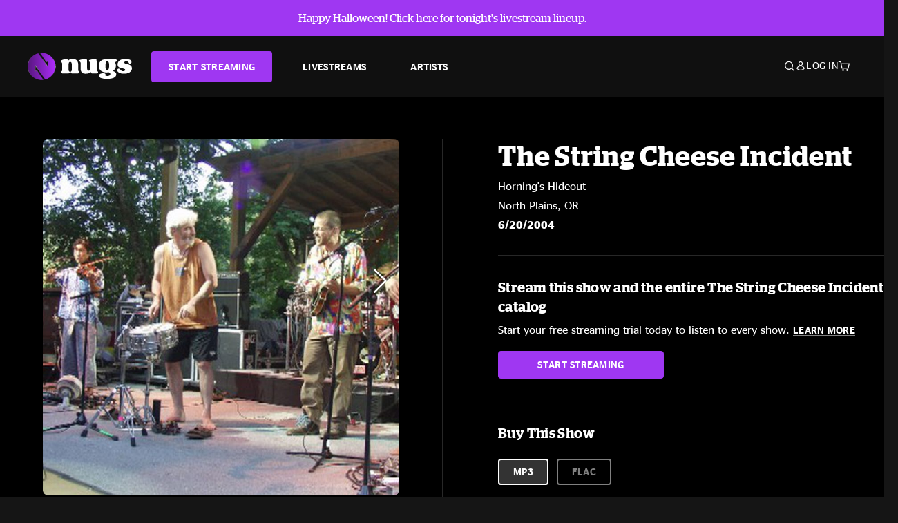

--- FILE ---
content_type: text/html;charset=UTF-8
request_url: https://www.nugs.net/live-download-of-the-string-cheese-incident-hornings-hideout-north-plains-or-06-20-2004-mp3-flac-or-online-music-streaming/91.html
body_size: 28406
content:
<!DOCTYPE html>
<html lang="en">
<head>

<script>//common/scripts.isml</script>





<script type="text/javascript">
    (function(){
        window.Urls = {"staticPath":"/on/demandware.static/Sites-NugsNet-Site/-/default/v1761977700637/","cartShow":"/cart/","getProductUrl":"/on/demandware.store/Sites-NugsNet-Site/default/Product-Show","removeImg":"/on/demandware.static/Sites-NugsNet-Site/-/default/dwc92137ab/images/icon_remove.gif","addToCartUrl":"/on/demandware.store/Sites-NugsNet-Site/default/Cart-AddProduct"};
    }());
</script>

<script defer type="text/javascript" src="/on/demandware.static/Sites-NugsNet-Site/-/default/v1761977700637/js/main.js"></script>


    

    <script defer type="text/javascript" src="/on/demandware.static/Sites-NugsNet-Site/-/default/v1761977700637/js/productDetail.js" ></script>







<meta charset=UTF-8>
<meta http-equiv="x-ua-compatible" content="ie=edge">
<meta name="viewport" content="width=device-width, initial-scale=1">

<title>The String Cheese Incident Live Concert Setlist at Horning&#x27;s Hideout, North Plains, OR on 06-20-2004</title>
<meta name="description" content="The String Cheese Incident live downloads and online music streaming of 06/20/2004 at Horning's Hideout North Plains, OR. Listen to live concerts at nugs.net or download our mobile music app"/>
<meta name="keywords" content="nugs"/>


<meta property="og:title" content="The String Cheese Incident Live Concert Setlist at Horning's Hideout, North Plains, OR on 06-20-2004" />


<meta property="og:description" content="The String Cheese Incident live downloads and online music streaming of 06/20/2004 at Horning's Hideout North Plains, OR. Listen to live concerts at nugs.net or download our mobile music app" />




<meta property="og:image" content="https://www.nugs.net/dw/image/v2/BCHN_PRD/on/demandware.static/-/Sites-nugs-master/default/dwe823b51c/images/hi-res/040620_04.jpg?sw=176&amp;sh=176">





<link rel="icon" type="image/png" href="/on/demandware.static/Sites-NugsNet-Site/-/default/dw028e4709/images/favicon.ico" />


<script>
/* -------------------------------------------------------------------------
* Identity bootstrap – must run **before** GTM and Optimizely
* ----------------------------------------------------------------------- */
(function bootstrapIdentity () {
/** 1. Make readable variables available to any front-end script. */
window.appUserID = "";
window.universalUserID = "c4afdc40ae07ef493d76582c67";
/** 2. Canonical getter for GA-4 + Optimizely integrations. */
window.getGaIdentifier = function () {
return window.universalUserID || null;
};
/** 3. Push the user_id into the dataLayer for GTM. */
window.dataLayer = window.dataLayer || [];
window.dataLayer.push({
'user_id': window.universalUserID || null,
'event': 'identifyUser'
});
})();
</script>


<script>
window.UncachedData = {
  "action": "Data-UncachedData",
  "queryString": "",
  "locale": "default",
  "sessionInfo": {
    "isCustomerAuthenticated": false,
    "sessionState": false,
    "isSubscriber": null
  },
  "__gtmEvents": [],
  "__mccEvents": [
    [
      "trackPageView"
    ]
  ]
}
window.CachedData = {
  "action": "Data-CachedData",
  "queryString": "",
  "locale": "default",
  "nugsAuthConfig": {
    "PROVIDER_ID": "nugsnet",
    "ENABLE_SSO": true,
    "SFCC_OIDC_CLIENT_ID": "3TwoVlLAUFrJX33n3HSCSO",
    "OIDC_BASE_URL": "https://id.nugs.net",
    "GRANT_TYPE_REFRESH_TOKEN": "refresh_token",
    "SAVE_REFRESH_TOKEN_ALWAYS": true,
    "DWSID_COOKIE_NAME": "dwsid",
    "SESSION_GUARD_COOKIE_NAME": "cc-sg",
    "SESSION_GUARD_COOKIE_AGE": 1800,
    "SESSION_STATE_COOKIE_NAME": "cc-ss",
    "REFRESH_TOKEN_COOKIE_NAME": "cc-refresh",
    "REFRESH_TOKEN_COOKIE_AGE": 604800,
    "OAUTH_TOKEN_REFRESH_TIME": 30000,
    "CONTROLLERS_TO_EXCLUDE": [
      "__Analytics-Start",
      "ConsentTracking-Check",
      "ConsentTracking-GetContent",
      "ConsentTracking-SetConsent",
      "ConsentTracking-SetSession",
      "__SYSTEM",
      "__Analytics"
    ],
    "CONTROLLERS_TO_INCLUDE_FORCED_REFRESH": []
  },
  "siteIntegrations": {
    "googlePlacesEnabled": false,
    "stripeCartridgeEnabled": true,
    "paypalCartridgeEnabled": true
  },
  "paypalConfig": {
    "CLIENT_ID": "AfBSdbnM3CDP0m8ApPxNlasf1Fz-ReX1DmnfwkkyJBf-_vhXnDnLvFkDAmu725PbsW8DZDJZjlE4iCBb"
  },
  "__gtmEvents": [],
  "__mccEvents": [
    [
      "trackPageView"
    ]
  ]
}
</script>






<script>
    window.dataLayer = window.dataLayer || [];
    window.dataLayer.push({"homepage_version":"control"});
</script>


<script src="https://cdn.optimizely.com/js/20105345443.js"></script>






<link id="globalStyles" rel="stylesheet" href="/on/demandware.static/Sites-NugsNet-Site/-/default/v1761977700637/css/global.css" />








<link rel="alternate" type="application/json+oembed" href="https://www.nugsapi.net/oembed/v1/shows/91" title="06/20/04 Horning's Hideout, North Plains, OR ">


<!-- Marketing Cloud Analytics -->
<script type="text/javascript" src="//10886939.collect.igodigital.com/collect.js"></script>
<!-- End Marketing Cloud Analytics -->

<script>
    window.dataLayer = window.dataLayer || [];
    dataLayer.push({"environment":"production","demandwareID":"agLrJdvRlrC1an4emb3k2cWpsj","loggedInState":false,"locale":"default","currencyCode":"USD","pageLanguage":"en_US","registered":false,"email":"","emailHash":"","customerGroups":["Everyone","Unregistered"]});
</script>


<script>
    var pageAction = 'productshow';
    window.dataLayer = window.dataLayer || [];
    window.gtmEnabled = true;
    var orderId = -1;
    var gtmDataLayerEvent = false;
    var dataLayerEvent = {"event":"pdp","ecommerce":{"detail":{"actionField":{"list":"Product Detail Page"},"products":[]}}};
    var ga4DataLayerEvent = {"event":"view_item","ecommerce":{"currency":"USD","value":14.95,"items":[{"item_id":"91-ALBUM","item_name":"06/20/04 Horning's Hideout, North Plains, OR ","price":14.95}]}};

    // In all cases except Order Confirmation, the data layer should be pushed, so default to that case
    var pushDataLayer = true;
    if (pageAction === 'orderconfirm') {
        // As of now, the correction is for order confirmation only
        if (dataLayerEvent) {
            orderId = getOrderId(dataLayerEvent);
        } else {
            orderId = getGA4OrderId(ga4DataLayerEvent);
        }

        var ordersPushedToGoogle = getOrdersPushedToGoogle();
        var orderHasBeenPushedToGoogle = orderHasBeenPushedToGoogle(orderId, ordersPushedToGoogle);
        if (orderHasBeenPushedToGoogle) {
            // If the data has already been sent, let's not push it again.
            pushDataLayer = false;
        }
    }

    if (pushDataLayer) {
        if (gtmDataLayerEvent) {
            dataLayer.push(gtmDataLayerEvent);
        }

        if (dataLayerEvent) {
            dataLayer.push(dataLayerEvent);
        }

        // If both events active, clear first ecommerce object to prevent events affecting one another
        if (dataLayerEvent && ga4DataLayerEvent) {
            dataLayer.push({ ecommerce: null });
        }

        if (ga4DataLayerEvent) {
            dataLayer.push(ga4DataLayerEvent);
        }

        if (pageAction === 'orderconfirm') {
            // Add the orderId to the array of orders that is being stored in localStorage
            ordersPushedToGoogle.push(orderId);
            // The localStorage is what is used to prevent the duplicate send from mobile platforms
            window.localStorage.setItem('ordersPushedToGoogle', JSON.stringify(ordersPushedToGoogle));
        }
    }

    function getOrderId(dataLayer) {
        if ('ecommerce' in dataLayer) {
            if ('purchase' in dataLayer.ecommerce && 'actionField' in dataLayer.ecommerce.purchase &&
                'id' in dataLayer.ecommerce.purchase.actionField) {
                return dataLayer.ecommerce.purchase.actionField.id;
            }
        }

        return -1;
    }

    function getGA4OrderId(dataLayer) {
        if ('ecommerce' in dataLayer && 'transaction_id' in dataLayer.ecommerce) {
            return dataLayer.ecommerce.transaction_id;
        }

        return -1;
    }

    function getOrdersPushedToGoogle() {
        var ordersPushedToGoogleString = window.localStorage.getItem('ordersPushedToGoogle');
        if (ordersPushedToGoogleString && ordersPushedToGoogleString.length > 0) {
            return JSON.parse(ordersPushedToGoogleString);
        }

        return [];
    }

    function orderHasBeenPushedToGoogle(orderId, ordersPushedToGoogle) {
        if (orderId) {
            for (var index = 0; index < ordersPushedToGoogle.length; index++) {
                if (ordersPushedToGoogle[index] === orderId) {
                    return true;
                }
            }
        }

        return false;
    }
</script>


<!-- Google Tag Manager -->
<script>(function(w,d,s,l,i){w[l]=w[l]||[];w[l].push({'gtm.start':
new Date().getTime(),event:'gtm.js'});var f=d.getElementsByTagName(s)[0],
j=d.createElement(s),dl=l!='dataLayer'?'&l='+l:'';j.async=true;j.src=
'https://www.googletagmanager.com/gtm.js?id='+i+dl;f.parentNode.insertBefore(j,f);
})(window,document,'script','dataLayer','GTM-WPL3GVV');</script>
<!-- End Google Tag Manager -->


<script defer src="/on/demandware.static/Sites-NugsNet-Site/-/default/v1761977700637/js/tagmanager.js"></script>



<link id="pageDesignerStyles" rel="stylesheet" href="/on/demandware.static/Sites-NugsNet-Site/-/default/v1761977700637/css/pageDesignerPage.css" />

<link id="pageDesignerStyles" rel="stylesheet" href="/on/demandware.static/Sites-NugsNet-Site/-/default/v1761977700637/css/pageDesignerFriendly.css" />



<link rel="canonical" href="/live-download-of-the-string-cheese-incident-hornings-hideout-north-plains-or-06-20-2004-mp3-flac-or-online-music-streaming/91.html"/>

<script type="text/javascript">//<!--
/* <![CDATA[ (head-active_data.js) */
var dw = (window.dw || {});
dw.ac = {
    _analytics: null,
    _events: [],
    _category: "",
    _searchData: "",
    _anact: "",
    _anact_nohit_tag: "",
    _analytics_enabled: "true",
    _timeZone: "US/Pacific",
    _capture: function(configs) {
        if (Object.prototype.toString.call(configs) === "[object Array]") {
            configs.forEach(captureObject);
            return;
        }
        dw.ac._events.push(configs);
    },
	capture: function() { 
		dw.ac._capture(arguments);
		// send to CQ as well:
		if (window.CQuotient) {
			window.CQuotient.trackEventsFromAC(arguments);
		}
	},
    EV_PRD_SEARCHHIT: "searchhit",
    EV_PRD_DETAIL: "detail",
    EV_PRD_RECOMMENDATION: "recommendation",
    EV_PRD_SETPRODUCT: "setproduct",
    applyContext: function(context) {
        if (typeof context === "object" && context.hasOwnProperty("category")) {
        	dw.ac._category = context.category;
        }
        if (typeof context === "object" && context.hasOwnProperty("searchData")) {
        	dw.ac._searchData = context.searchData;
        }
    },
    setDWAnalytics: function(analytics) {
        dw.ac._analytics = analytics;
    },
    eventsIsEmpty: function() {
        return 0 == dw.ac._events.length;
    }
};
/* ]]> */
// -->
</script>
<script type="text/javascript">//<!--
/* <![CDATA[ (head-cquotient.js) */
var CQuotient = window.CQuotient = {};
CQuotient.clientId = 'bchn-NugsNet';
CQuotient.realm = 'BCHN';
CQuotient.siteId = 'NugsNet';
CQuotient.instanceType = 'prd';
CQuotient.locale = 'default';
CQuotient.fbPixelId = '__UNKNOWN__';
CQuotient.activities = [];
CQuotient.cqcid='';
CQuotient.cquid='';
CQuotient.cqeid='';
CQuotient.cqlid='';
CQuotient.apiHost='api.cquotient.com';
/* Turn this on to test against Staging Einstein */
/* CQuotient.useTest= true; */
CQuotient.useTest = ('true' === 'false');
CQuotient.initFromCookies = function () {
	var ca = document.cookie.split(';');
	for(var i=0;i < ca.length;i++) {
	  var c = ca[i];
	  while (c.charAt(0)==' ') c = c.substring(1,c.length);
	  if (c.indexOf('cqcid=') == 0) {
		CQuotient.cqcid=c.substring('cqcid='.length,c.length);
	  } else if (c.indexOf('cquid=') == 0) {
		  var value = c.substring('cquid='.length,c.length);
		  if (value) {
		  	var split_value = value.split("|", 3);
		  	if (split_value.length > 0) {
			  CQuotient.cquid=split_value[0];
		  	}
		  	if (split_value.length > 1) {
			  CQuotient.cqeid=split_value[1];
		  	}
		  	if (split_value.length > 2) {
			  CQuotient.cqlid=split_value[2];
		  	}
		  }
	  }
	}
}
CQuotient.getCQCookieId = function () {
	if(window.CQuotient.cqcid == '')
		window.CQuotient.initFromCookies();
	return window.CQuotient.cqcid;
};
CQuotient.getCQUserId = function () {
	if(window.CQuotient.cquid == '')
		window.CQuotient.initFromCookies();
	return window.CQuotient.cquid;
};
CQuotient.getCQHashedEmail = function () {
	if(window.CQuotient.cqeid == '')
		window.CQuotient.initFromCookies();
	return window.CQuotient.cqeid;
};
CQuotient.getCQHashedLogin = function () {
	if(window.CQuotient.cqlid == '')
		window.CQuotient.initFromCookies();
	return window.CQuotient.cqlid;
};
CQuotient.trackEventsFromAC = function (/* Object or Array */ events) {
try {
	if (Object.prototype.toString.call(events) === "[object Array]") {
		events.forEach(_trackASingleCQEvent);
	} else {
		CQuotient._trackASingleCQEvent(events);
	}
} catch(err) {}
};
CQuotient._trackASingleCQEvent = function ( /* Object */ event) {
	if (event && event.id) {
		if (event.type === dw.ac.EV_PRD_DETAIL) {
			CQuotient.trackViewProduct( {id:'', alt_id: event.id, type: 'raw_sku'} );
		} // not handling the other dw.ac.* events currently
	}
};
CQuotient.trackViewProduct = function(/* Object */ cqParamData){
	var cq_params = {};
	cq_params.cookieId = CQuotient.getCQCookieId();
	cq_params.userId = CQuotient.getCQUserId();
	cq_params.emailId = CQuotient.getCQHashedEmail();
	cq_params.loginId = CQuotient.getCQHashedLogin();
	cq_params.product = cqParamData.product;
	cq_params.realm = cqParamData.realm;
	cq_params.siteId = cqParamData.siteId;
	cq_params.instanceType = cqParamData.instanceType;
	cq_params.locale = CQuotient.locale;
	
	if(CQuotient.sendActivity) {
		CQuotient.sendActivity(CQuotient.clientId, 'viewProduct', cq_params);
	} else {
		CQuotient.activities.push({activityType: 'viewProduct', parameters: cq_params});
	}
};
/* ]]> */
// -->
</script>



   <script type="application/ld+json">
        {"@context":"http://schema.org/","@type":"Product","name":"06/20/04 Horning's Hideout, North Plains, OR ","description":null,"mpn":"91","sku":"91","image":["https://www.nugs.net/on/demandware.static/-/Sites-nugs-master/default/dwe823b51c/images/hi-res/040620_04.jpg","https://www.nugs.net/on/demandware.static/-/Sites-nugs-master/default/dw0d8dd411/images/hi-res/040620_05.jpg","https://www.nugs.net/on/demandware.static/-/Sites-nugs-master/default/dw49525e67/images/hi-res/040620_06.jpg","https://www.nugs.net/on/demandware.static/-/Sites-nugs-master/default/dw09fc03a2/images/hi-res/040620_07.jpg","https://www.nugs.net/on/demandware.static/-/Sites-nugs-master/default/dwd7e745a6/images/hi-res/040620_08.jpg","https://www.nugs.net/on/demandware.static/-/Sites-nugs-master/default/dwe6c28444/images/hi-res/040620_09.jpg","https://www.nugs.net/on/demandware.static/-/Sites-nugs-master/default/dw64224e00/images/hi-res/040620_10.jpg","https://www.nugs.net/on/demandware.static/-/Sites-nugs-master/default/dwd889606f/images/hi-res/040620_11.jpg","https://www.nugs.net/on/demandware.static/-/Sites-nugs-master/default/dw8e12cdf7/images/hi-res/040620_12.jpg","https://www.nugs.net/on/demandware.static/-/Sites-nugs-master/default/dwd095c655/images/hi-res/040620_13.jpg"],"offers":{"url":{},"@type":"Offer","priceCurrency":"USD","price":"0.99","availability":"http://schema.org/OutOfStock"}}
    </script>





</head>
<body class="  page-null">
<!-- Google Tag Manager (noscript) -->

<!-- End Google Tag Manager (noscript) -->


<div class="page" data-action="Product-Show" data-querystring="pid=91" data-is-full-category-template="null" >











<a href="#maincontent" class="skip" aria-label="Skip to main content">Skip to main content</a>
<a href="#footercontent" class="skip" aria-label="Skip to footer content">Skip to footer content</a>

<div id="offcanvasMinicart" class="offcanvas offcanvas-end" tabindex="-1" aria-labelledby="offcanvasMinicartLabel">
    <div class="offcanvas-header">
        <h2 class="offcanvas-title" id="offcanvasMinicartLabel">Cart</h2>
        <button type="button" class="btn-close" data-bs-dismiss="offcanvas" aria-label="Close"></button>
    </div>
    <div class="offcanvas-body">
        <div class="container cart empty">
            <div class="row">
                <div class="col-12 text-center">
                    <h3>Your cart is empty.</h3>
                    <a href="/browse-artists/" class="btn btn-browse">BROWSE ARTISTS</a>
                </div>
            </div>
        </div>
    </div>
</div>


<header class="logo-left fixed-header  sticky-top" id="top-header">
    <div class="header-banner slide-up d-none">
        <div class="container">
            <div class="row no-gutters">
                <div class="col header-banner-column-2 d-flex justify-content-between align-items-center">
                    <div class="content">
                        
                        
	 


	

<div class="html-slot-container">


<a class="text-primary" href="/watch-live-music/?utm_topnav" id="hulaween-2025_supernav"<u>Happy Halloween! Click here for tonight's livestream lineup.</u></a><br />


</div> 
	
                    </div>
                    
                </div>
            </div>
        </div>
    </div>
    
    <nav class="header-nav navbar navbar-expand-lg" id="header-nav">
        <div class="header container">

            
                <button class="navbar-toggler" type="button" data-bs-toggle="offcanvas" data-bs-target="#offcanvasNavbar" aria-controls="offcanvasNavbar" aria-label="Toggle navigation"></button>
            

            <a class="navbar-brand header-logo-main-link" href="https://www.nugs.net/" title="nugs Home">
                <img src="/on/demandware.static/Sites-NugsNet-Site/-/default/dwa2bbe3d8/images/logo-redesign.svg" alt="nugs" class="img-fluid header-logo-main-img" />

            </a>

            <div class="offcanvas offcanvas-start" data-bs-backdrop="false" tabindex="-1" id="offcanvasNavbar" aria-labelledby="offcanvasNavbarLabel">
                <div class="offcanvas-body">
                    
                    
                    <div class="menu-group" role="navigation">
                        <ul class="nav navbar-nav" role="menu">
                            
                                
                                    
	 


	


    




    
        
        <li class="nav-item" role="menuitem">
  <a href="https://get.nugs.net" class="nav-link nav-link--start-streaming" role="link" tabindex="0">
      <button type="button" class="btn">START STREAMING</button>
  </a>
</li>
<li class="nav-item" role="menuitem">
  <a href="https://www.nugs.net/watch-live-music/" class="nav-link" role="link" tabindex="1">LIVESTREAMS</a>
</li>
<li class="nav-item" role="menuitem">
  <a href="https://www.nugs.net/browse-artists/" class="nav-link" role="link" tabindex="2">ARTISTS</a>
</li>
<!-- Keep This <li> here for the menu split -->
<li><hr class="border d-lg-none" /></li>
    

 
	
                                
                            
                            
                                
    <li class="nav-item account-item d-lg-none" role="menuitem">
        <a href="https://www.nugs.net/on/demandware.store/Sites-NugsNet-Site/default/Login-OAuthLogin?oauthProvider=nugsnet&amp;ui_flow=register" class="nav-link user-message">
            Create Account
        </a>
    </li>
    <li class="nav-item account-item d-lg-none" role="menuitem">
        <a href="https://www.nugs.net/on/demandware.store/Sites-NugsNet-Site/default/Login-OAuthLogin?oauthProvider=nugsnet" class="nav-link user-message">
            Log In
        </a>
    </li>


                            
                        </ul>
                    </div>
                </div>
            </div>

            <div class="d-flex justify-content-end align-items-center flex-grow-1 gap-4 gap-sm-5 navbar-icons">
                

                
                    <div class="search-toggle">
                        <button class="header-actions-btn search-toggle-btn js-search-toggle-btn collapsed" type="button" data-bs-toggle="collapse" data-bs-target="#searchCollapse" aria-expanded="false" aria-controls="searchCollapse" aria-label="Search">
                            <span class="header-search-toggle-icon">
                                <span class="icon icon-search"></span>
                                
                            </span>
                            
                        </button>
                    </div>

                    
	 


	


    




    
        
        <div class="d-lg-none">
   <a class="subscribe js-scroll-to-plan icon-headphone" href="/#plans" title="Subscribe Now"></a>
</div>
<div class="d-lg-none">
    <a class="watch icon-watch" href="/livestreams-concerts-live-downloads-in-mp3-flac-or-online-music-streaming/" title="Listen Now"></a>
</div>
    

 
	
                
                
                
                    <div class="header-account-container d-none d-lg-block ">
                        
    <div class="user dropdown">
        <a href="#" role="button" data-bs-toggle="dropdown" aria-expanded="false" id="accountMenuTrigger" class="account-dropdown">
            <span class="icon icon-account"></span>
            <span class="user-message">Log In</span>
        </a>

        <ul class="dropdown-menu dropdown-menu-end account-menu-dropdown js-account-menu-dropdown">
            <li>
                <a class="dropdown-item" href="https://www.nugs.net/on/demandware.store/Sites-NugsNet-Site/default/Login-OAuthLogin?oauthProvider=nugsnet" role="button" aria-label="Login to your account">
                    <span class="user-message">Log in</span>
                </a>
            </li>
            <li>
                <a class="dropdown-item" href="https://www.nugs.net/on/demandware.store/Sites-NugsNet-Site/default/Login-OAuthLogin?oauthProvider=nugsnet&amp;ui_flow=register" role="button" aria-label="Login to your account">
                    <span class="user-message">Create account</span>
                </a>
            </li>
        </ul>

        

        
    </div>




                    </div>
                

                
                    <div class="minicart" data-action-url="/on/demandware.store/Sites-NugsNet-Site/default/Cart-MiniCartShow">
                        <div class="minicart-total">
    <a class="minicart-link minicart-empty" data-bs-toggle="offcanvas" href="#offcanvasMinicart" aria-controls="offcanvasMinicart" title="Cart 0 Items" aria-label="Cart 0 Items" aria-haspopup="true" tabindex="0">
        <i class="icon icon-cart"></i>
        <span class="minicart-quantity">
            0
        </span>
    </a>
</div>



                    </div>
                
            </div>
        </div>
    </nav>

    <div class="search-wrapper d-flex">
        <div class="collapse container" id="searchCollapse">
            <div class="site-search rounded-pill my-3">
    <form role="search"
          action="/search/"
          method="get"
          name="simpleSearch">
        <div class="input-group py-3">
            <button type="submit" name="search-button" class="btn search-button" aria-label="Submit search keywords">
                <i class="icon icon-search"></i>
            </button>
            <input class="form-control search-field"
               type="text"
               name="q"
               value=""
               placeholder="Search"
               role="combobox"
               aria-describedby="search-assistive-text"
               aria-haspopup="listbox"
               aria-owns="search-results"
               aria-expanded="false"
               aria-autocomplete="list"
               aria-activedescendant=""
               aria-controls="search-results"
               aria-label="Enter Keyword or Item Number"
               autocomplete="off" />
            <button type="reset" name="reset-button" class="btn reset-button" aria-label="Clear search keywords">
                <i class="icon icon-close"></i>
            </button>
        </div>
        <div class="suggestions-wrapper" data-url="/on/demandware.store/Sites-NugsNet-Site/default/SearchServices-GetSuggestions?q="></div>
        <input type="hidden" value="default" name="lang">
    </form>
</div>

        </div>
    </div>

</header>


	 

	


<div role="main" id="maincontent">


    

    

    
    
    
    
    
    
    
    <!-- CQuotient Activity Tracking (viewProduct-cquotient.js) -->
<script type="text/javascript">//<!--
/* <![CDATA[ */
(function(){
	try {
		if(window.CQuotient) {
			var cq_params = {};
			cq_params.product = {
					id: '',
					sku: '',
					type: 'set',
					alt_id: '91'
				};
			cq_params.realm = "BCHN";
			cq_params.siteId = "NugsNet";
			cq_params.instanceType = "prd";
			window.CQuotient.trackViewProduct(cq_params);
		}
	} catch(err) {}
})();
/* ]]> */
// -->
</script>
<script type="text/javascript">//<!--
/* <![CDATA[ (viewProduct-active_data.js) */
dw.ac._capture({id: "91", type: "detail"});
/* ]]> */
// -->
</script>

    <div class="container product-detail product-set-detail" data-swatchable-attributes="null" data-pid="91">

        <div class="row mb-3 no-gutters">
            
            <div class="product-image-tracks">
                
<div class="primary-images">
    
        <div class="product-set-slider">
            <div class="swiper-wrapper">
                
                    

                    

                    
                    <div class="swiper-slide pdp-slider thumb selected">
                        <div class="background-image" style="background-image: url(https://www.nugs.net/dw/image/v2/BCHN_PRD/on/demandware.static/-/Sites-nugs-master/default/dwe823b51c/images/hi-res/040620_04.jpg?sw=800&amp;sh=800);"></div>
                        <div class="thumbnail-link">
                            <img class="productthumbnail" alt="06/20/04 Horning's Hideout, North Plains, OR "
                                    src="https://www.nugs.net/dw/image/v2/BCHN_PRD/on/demandware.static/-/Sites-nugs-master/default/dwe823b51c/images/hi-res/040620_04.jpg?sw=800&amp;sh=800"
                                    decoding="async"
                            />
                        </div>
                    </div>
                
                    

                    

                    
                    <div class="swiper-slide pdp-slider thumb">
                        <div class="background-image" style="background-image: url(https://www.nugs.net/dw/image/v2/BCHN_PRD/on/demandware.static/-/Sites-nugs-master/default/dw0d8dd411/images/hi-res/040620_05.jpg?sw=800&amp;sh=800);"></div>
                        <div class="thumbnail-link">
                            <img class="productthumbnail" alt="06/20/04 Horning's Hideout, North Plains, OR "
                                    src="https://www.nugs.net/dw/image/v2/BCHN_PRD/on/demandware.static/-/Sites-nugs-master/default/dw0d8dd411/images/hi-res/040620_05.jpg?sw=800&amp;sh=800"
                                    decoding="async"
                            />
                        </div>
                    </div>
                
                    

                    

                    
                    <div class="swiper-slide pdp-slider thumb">
                        <div class="background-image" style="background-image: url(https://www.nugs.net/dw/image/v2/BCHN_PRD/on/demandware.static/-/Sites-nugs-master/default/dw49525e67/images/hi-res/040620_06.jpg?sw=800&amp;sh=800);"></div>
                        <div class="thumbnail-link">
                            <img class="productthumbnail" alt="06/20/04 Horning's Hideout, North Plains, OR "
                                    src="https://www.nugs.net/dw/image/v2/BCHN_PRD/on/demandware.static/-/Sites-nugs-master/default/dw49525e67/images/hi-res/040620_06.jpg?sw=800&amp;sh=800"
                                    decoding="async"
                            />
                        </div>
                    </div>
                
                    

                    

                    
                    <div class="swiper-slide pdp-slider thumb">
                        <div class="background-image" style="background-image: url(https://www.nugs.net/dw/image/v2/BCHN_PRD/on/demandware.static/-/Sites-nugs-master/default/dw09fc03a2/images/hi-res/040620_07.jpg?sw=800&amp;sh=800);"></div>
                        <div class="thumbnail-link">
                            <img class="productthumbnail" alt="06/20/04 Horning's Hideout, North Plains, OR "
                                    src="https://www.nugs.net/dw/image/v2/BCHN_PRD/on/demandware.static/-/Sites-nugs-master/default/dw09fc03a2/images/hi-res/040620_07.jpg?sw=800&amp;sh=800"
                                    decoding="async"
                            />
                        </div>
                    </div>
                
                    

                    

                    
                    <div class="swiper-slide pdp-slider thumb">
                        <div class="background-image" style="background-image: url(https://www.nugs.net/dw/image/v2/BCHN_PRD/on/demandware.static/-/Sites-nugs-master/default/dwd7e745a6/images/hi-res/040620_08.jpg?sw=800&amp;sh=800);"></div>
                        <div class="thumbnail-link">
                            <img class="productthumbnail" alt="06/20/04 Horning's Hideout, North Plains, OR "
                                    src="https://www.nugs.net/dw/image/v2/BCHN_PRD/on/demandware.static/-/Sites-nugs-master/default/dwd7e745a6/images/hi-res/040620_08.jpg?sw=800&amp;sh=800"
                                    decoding="async"
                            />
                        </div>
                    </div>
                
                    

                    

                    
                    <div class="swiper-slide pdp-slider thumb">
                        <div class="background-image" style="background-image: url(https://www.nugs.net/dw/image/v2/BCHN_PRD/on/demandware.static/-/Sites-nugs-master/default/dwe6c28444/images/hi-res/040620_09.jpg?sw=800&amp;sh=800);"></div>
                        <div class="thumbnail-link">
                            <img class="productthumbnail" alt="06/20/04 Horning's Hideout, North Plains, OR "
                                    src="https://www.nugs.net/dw/image/v2/BCHN_PRD/on/demandware.static/-/Sites-nugs-master/default/dwe6c28444/images/hi-res/040620_09.jpg?sw=800&amp;sh=800"
                                    decoding="async"
                            />
                        </div>
                    </div>
                
                    

                    

                    
                    <div class="swiper-slide pdp-slider thumb">
                        <div class="background-image" style="background-image: url(https://www.nugs.net/dw/image/v2/BCHN_PRD/on/demandware.static/-/Sites-nugs-master/default/dw64224e00/images/hi-res/040620_10.jpg?sw=800&amp;sh=800);"></div>
                        <div class="thumbnail-link">
                            <img class="productthumbnail" alt="06/20/04 Horning's Hideout, North Plains, OR "
                                    src="https://www.nugs.net/dw/image/v2/BCHN_PRD/on/demandware.static/-/Sites-nugs-master/default/dw64224e00/images/hi-res/040620_10.jpg?sw=800&amp;sh=800"
                                    decoding="async"
                            />
                        </div>
                    </div>
                
                    

                    

                    
                    <div class="swiper-slide pdp-slider thumb">
                        <div class="background-image" style="background-image: url(https://www.nugs.net/dw/image/v2/BCHN_PRD/on/demandware.static/-/Sites-nugs-master/default/dwd889606f/images/hi-res/040620_11.jpg?sw=800&amp;sh=800);"></div>
                        <div class="thumbnail-link">
                            <img class="productthumbnail" alt="06/20/04 Horning's Hideout, North Plains, OR "
                                    src="https://www.nugs.net/dw/image/v2/BCHN_PRD/on/demandware.static/-/Sites-nugs-master/default/dwd889606f/images/hi-res/040620_11.jpg?sw=800&amp;sh=800"
                                    decoding="async"
                            />
                        </div>
                    </div>
                
                    

                    

                    
                    <div class="swiper-slide pdp-slider thumb">
                        <div class="background-image" style="background-image: url(https://www.nugs.net/dw/image/v2/BCHN_PRD/on/demandware.static/-/Sites-nugs-master/default/dw8e12cdf7/images/hi-res/040620_12.jpg?sw=800&amp;sh=800);"></div>
                        <div class="thumbnail-link">
                            <img class="productthumbnail" alt="06/20/04 Horning's Hideout, North Plains, OR "
                                    src="https://www.nugs.net/dw/image/v2/BCHN_PRD/on/demandware.static/-/Sites-nugs-master/default/dw8e12cdf7/images/hi-res/040620_12.jpg?sw=800&amp;sh=800"
                                    decoding="async"
                            />
                        </div>
                    </div>
                
                    

                    

                    
                    <div class="swiper-slide pdp-slider thumb">
                        <div class="background-image" style="background-image: url(https://www.nugs.net/dw/image/v2/BCHN_PRD/on/demandware.static/-/Sites-nugs-master/default/dwd095c655/images/hi-res/040620_13.jpg?sw=800&amp;sh=800);"></div>
                        <div class="thumbnail-link">
                            <img class="productthumbnail" alt="06/20/04 Horning's Hideout, North Plains, OR "
                                    src="https://www.nugs.net/dw/image/v2/BCHN_PRD/on/demandware.static/-/Sites-nugs-master/default/dwd095c655/images/hi-res/040620_13.jpg?sw=800&amp;sh=800"
                                    decoding="async"
                            />
                        </div>
                    </div>
                
            </div>
            <div class="swiper-button-prev"></div>
            <div class="swiper-button-next"></div>
        </div>
    

</div>

                
                <div class="desktop">
                    <div class="setlist">
                        




































































































    <div class="product-set-list">
    

    <p class="setlist-title">Setlist at Horning's Hideout North Plains, OR on 6/20/2004</p>
    
    
        <h6>Set One</h6>
        <div class="product-set-container">
            
                
                <script type="text/javascript">//<!--
/* <![CDATA[ (viewProduct-active_data.js) */
dw.ac._capture({id: "1926-TRACK", type: "setproduct"});
/* ]]> */
// -->
</script>
                    <div class="product-set-item " id="item-1926-TRACK">
                        



































































































<div class="product-set-details">









<div id="clip-player-1926-TRACK" class="clip-player-container">
<canvas id="audioCanvas-1926-TRACK" width="34" height="34"></canvas>


<div id="playAudio-1926-TRACK" class="clip-player-button" data-stroke="#FFFFFF"></div>
<audio id="preview-1926-TRACK" src="https://assets.nugs.net/clips/SCI040620d1c_01_Intro.mp3" class="clip-player"></audio>
</div>



<div class="item-name-time-wrapper">
<span class="item-name">
Intro
</span>
<span class="runningTime smallest steel">
64
</span>
</div>

</div>

                    </div>
                
            
                
                <script type="text/javascript">//<!--
/* <![CDATA[ (viewProduct-active_data.js) */
dw.ac._capture({id: "1927-TRACK", type: "setproduct"});
/* ]]> */
// -->
</script>
                    <div class="product-set-item " id="item-1927-TRACK">
                        



































































































<div class="product-set-details">









<div id="clip-player-1927-TRACK" class="clip-player-container">
<canvas id="audioCanvas-1927-TRACK" width="34" height="34"></canvas>


<div id="playAudio-1927-TRACK" class="clip-player-button" data-stroke="#FFFFFF"></div>
<audio id="preview-1927-TRACK" src="https://assets.nugs.net/clips/SCI040620d1c_02_I_Saw_The_Light.mp3" class="clip-player"></audio>
</div>



<div class="item-name-time-wrapper">
<span class="item-name">
I Saw the Light
</span>
<span class="runningTime smallest steel">
166
</span>
</div>

</div>

                    </div>
                
            
                
                <script type="text/javascript">//<!--
/* <![CDATA[ (viewProduct-active_data.js) */
dw.ac._capture({id: "1928-TRACK", type: "setproduct"});
/* ]]> */
// -->
</script>
                    <div class="product-set-item " id="item-1928-TRACK">
                        



































































































<div class="product-set-details">









<div id="clip-player-1928-TRACK" class="clip-player-container">
<canvas id="audioCanvas-1928-TRACK" width="34" height="34"></canvas>


<div id="playAudio-1928-TRACK" class="clip-player-button" data-stroke="#FFFFFF"></div>
<audio id="preview-1928-TRACK" src="https://assets.nugs.net/clips/SCI040620d1c_03_Big_Sciota.mp3" class="clip-player"></audio>
</div>



<div class="item-name-time-wrapper">
<span class="item-name">
Big Sciota
</span>
<span class="runningTime smallest steel">
342
</span>
</div>

</div>

                    </div>
                
            
                
                <script type="text/javascript">//<!--
/* <![CDATA[ (viewProduct-active_data.js) */
dw.ac._capture({id: "1929-TRACK", type: "setproduct"});
/* ]]> */
// -->
</script>
                    <div class="product-set-item " id="item-1929-TRACK">
                        



































































































<div class="product-set-details">









<div id="clip-player-1929-TRACK" class="clip-player-container">
<canvas id="audioCanvas-1929-TRACK" width="34" height="34"></canvas>


<div id="playAudio-1929-TRACK" class="clip-player-button" data-stroke="#FFFFFF"></div>
<audio id="preview-1929-TRACK" src="https://assets.nugs.net/clips/SCI040620d1c_04_The_Old_Home_Place.mp3" class="clip-player"></audio>
</div>



<div class="item-name-time-wrapper">
<span class="item-name">
Old Home Place
</span>
<span class="runningTime smallest steel">
201
</span>
</div>

</div>

                    </div>
                
            
                
                <script type="text/javascript">//<!--
/* <![CDATA[ (viewProduct-active_data.js) */
dw.ac._capture({id: "1930-TRACK", type: "setproduct"});
/* ]]> */
// -->
</script>
                    <div class="product-set-item " id="item-1930-TRACK">
                        



































































































<div class="product-set-details">









<div id="clip-player-1930-TRACK" class="clip-player-container">
<canvas id="audioCanvas-1930-TRACK" width="34" height="34"></canvas>


<div id="playAudio-1930-TRACK" class="clip-player-button" data-stroke="#FFFFFF"></div>
<audio id="preview-1930-TRACK" src="https://assets.nugs.net/clips/SCI040620d1c_05_Lonesome_Fiddle_Blues.mp3" class="clip-player"></audio>
</div>



<div class="item-name-time-wrapper">
<span class="item-name">
Lonesome Fiddle Blues
</span>
<span class="runningTime smallest steel">
408
</span>
</div>

</div>

                    </div>
                
            
                
                <script type="text/javascript">//<!--
/* <![CDATA[ (viewProduct-active_data.js) */
dw.ac._capture({id: "1931-TRACK", type: "setproduct"});
/* ]]> */
// -->
</script>
                    <div class="product-set-item " id="item-1931-TRACK">
                        



































































































<div class="product-set-details">









<div id="clip-player-1931-TRACK" class="clip-player-container">
<canvas id="audioCanvas-1931-TRACK" width="34" height="34"></canvas>


<div id="playAudio-1931-TRACK" class="clip-player-button" data-stroke="#FFFFFF"></div>
<audio id="preview-1931-TRACK" src="https://assets.nugs.net/clips/SCI040620d1c_06_Hornings_Jam.mp3" class="clip-player"></audio>
</div>



<div class="item-name-time-wrapper">
<span class="item-name">
Horning&#39;s Jam
</span>
<span class="runningTime smallest steel">
385
</span>
</div>

</div>

                    </div>
                
            
                
                <script type="text/javascript">//<!--
/* <![CDATA[ (viewProduct-active_data.js) */
dw.ac._capture({id: "1932-TRACK", type: "setproduct"});
/* ]]> */
// -->
</script>
                    <div class="product-set-item " id="item-1932-TRACK">
                        



































































































<div class="product-set-details">









<div id="clip-player-1932-TRACK" class="clip-player-container">
<canvas id="audioCanvas-1932-TRACK" width="34" height="34"></canvas>


<div id="playAudio-1932-TRACK" class="clip-player-button" data-stroke="#FFFFFF"></div>
<audio id="preview-1932-TRACK" src="https://assets.nugs.net/clips/SCI040620d1c_07_Lonesome_Fiddle_Blues.mp3" class="clip-player"></audio>
</div>



<div class="item-name-time-wrapper">
<span class="item-name">
Lonesome Fiddle Blues
</span>
<span class="runningTime smallest steel">
99
</span>
</div>

</div>

                    </div>
                
            
                
                <script type="text/javascript">//<!--
/* <![CDATA[ (viewProduct-active_data.js) */
dw.ac._capture({id: "1933-TRACK", type: "setproduct"});
/* ]]> */
// -->
</script>
                    <div class="product-set-item " id="item-1933-TRACK">
                        



































































































<div class="product-set-details">









<div id="clip-player-1933-TRACK" class="clip-player-container">
<canvas id="audioCanvas-1933-TRACK" width="34" height="34"></canvas>


<div id="playAudio-1933-TRACK" class="clip-player-button" data-stroke="#FFFFFF"></div>
<audio id="preview-1933-TRACK" src="https://assets.nugs.net/clips/SCI040620d1c_08_Look_At_Where_We_Are.mp3" class="clip-player"></audio>
</div>



<div class="item-name-time-wrapper">
<span class="item-name">
Look At Where We Are
</span>
<span class="runningTime smallest steel">
376
</span>
</div>

</div>

                    </div>
                
            
                
                <script type="text/javascript">//<!--
/* <![CDATA[ (viewProduct-active_data.js) */
dw.ac._capture({id: "1934-TRACK", type: "setproduct"});
/* ]]> */
// -->
</script>
                    <div class="product-set-item " id="item-1934-TRACK">
                        



































































































<div class="product-set-details">









<div id="clip-player-1934-TRACK" class="clip-player-container">
<canvas id="audioCanvas-1934-TRACK" width="34" height="34"></canvas>


<div id="playAudio-1934-TRACK" class="clip-player-button" data-stroke="#FFFFFF"></div>
<audio id="preview-1934-TRACK" src="https://assets.nugs.net/clips/SCI040620d1c_09_Mouna_Bowa.mp3" class="clip-player"></audio>
</div>



<div class="item-name-time-wrapper">
<span class="item-name">
Mouna Bowa
</span>
<span class="runningTime smallest steel">
459
</span>
</div>

</div>

                    </div>
                
            
                
                <script type="text/javascript">//<!--
/* <![CDATA[ (viewProduct-active_data.js) */
dw.ac._capture({id: "1935-TRACK", type: "setproduct"});
/* ]]> */
// -->
</script>
                    <div class="product-set-item " id="item-1935-TRACK">
                        



































































































<div class="product-set-details">









<div id="clip-player-1935-TRACK" class="clip-player-container">
<canvas id="audioCanvas-1935-TRACK" width="34" height="34"></canvas>


<div id="playAudio-1935-TRACK" class="clip-player-button" data-stroke="#FFFFFF"></div>
<audio id="preview-1935-TRACK" src="https://assets.nugs.net/clips/SCI040620d1c_10_Got_What_He_Wanted.mp3" class="clip-player"></audio>
</div>



<div class="item-name-time-wrapper">
<span class="item-name">
Got What He Wanted
</span>
<span class="runningTime smallest steel">
609
</span>
</div>

</div>

                    </div>
                
            
                
                <script type="text/javascript">//<!--
/* <![CDATA[ (viewProduct-active_data.js) */
dw.ac._capture({id: "1936-TRACK", type: "setproduct"});
/* ]]> */
// -->
</script>
                    <div class="product-set-item " id="item-1936-TRACK">
                        



































































































<div class="product-set-details">









<div id="clip-player-1936-TRACK" class="clip-player-container">
<canvas id="audioCanvas-1936-TRACK" width="34" height="34"></canvas>


<div id="playAudio-1936-TRACK" class="clip-player-button" data-stroke="#FFFFFF"></div>
<audio id="preview-1936-TRACK" src="https://assets.nugs.net/clips/SCI040620d1c_11_Little_Hands.mp3" class="clip-player"></audio>
</div>



<div class="item-name-time-wrapper">
<span class="item-name">
Little Hands
</span>
<span class="runningTime smallest steel">
584
</span>
</div>

</div>

                    </div>
                
            
                
                <script type="text/javascript">//<!--
/* <![CDATA[ (viewProduct-active_data.js) */
dw.ac._capture({id: "1937-TRACK", type: "setproduct"});
/* ]]> */
// -->
</script>
                    <div class="product-set-item " id="item-1937-TRACK">
                        



































































































<div class="product-set-details">









<div id="clip-player-1937-TRACK" class="clip-player-container">
<canvas id="audioCanvas-1937-TRACK" width="34" height="34"></canvas>


<div id="playAudio-1937-TRACK" class="clip-player-button" data-stroke="#FFFFFF"></div>
<audio id="preview-1937-TRACK" src="https://assets.nugs.net/clips/SCI040620d1c_12_Flying_Peacock_Jam.mp3" class="clip-player"></audio>
</div>



<div class="item-name-time-wrapper">
<span class="item-name">
Flying Peacock Jam
</span>
<span class="runningTime smallest steel">
56
</span>
</div>

</div>

                    </div>
                
            
                
                <script type="text/javascript">//<!--
/* <![CDATA[ (viewProduct-active_data.js) */
dw.ac._capture({id: "1938-TRACK", type: "setproduct"});
/* ]]> */
// -->
</script>
                    <div class="product-set-item " id="item-1938-TRACK">
                        



































































































<div class="product-set-details">









<div id="clip-player-1938-TRACK" class="clip-player-container">
<canvas id="audioCanvas-1938-TRACK" width="34" height="34"></canvas>


<div id="playAudio-1938-TRACK" class="clip-player-button" data-stroke="#FFFFFF"></div>
<audio id="preview-1938-TRACK" src="https://assets.nugs.net/clips/SCI040620d1c_13_Birdland.mp3" class="clip-player"></audio>
</div>



<div class="item-name-time-wrapper">
<span class="item-name">
Birdland
</span>
<span class="runningTime smallest steel">
172
</span>
</div>

</div>

                    </div>
                
            
                
                <script type="text/javascript">//<!--
/* <![CDATA[ (viewProduct-active_data.js) */
dw.ac._capture({id: "1939-TRACK", type: "setproduct"});
/* ]]> */
// -->
</script>
                    <div class="product-set-item " id="item-1939-TRACK">
                        



































































































<div class="product-set-details">









<div id="clip-player-1939-TRACK" class="clip-player-container">
<canvas id="audioCanvas-1939-TRACK" width="34" height="34"></canvas>


<div id="playAudio-1939-TRACK" class="clip-player-button" data-stroke="#FFFFFF"></div>
<audio id="preview-1939-TRACK" src="https://assets.nugs.net/clips/SCI040620d1c_14_Flying_Northwest_Jam.mp3" class="clip-player"></audio>
</div>



<div class="item-name-time-wrapper">
<span class="item-name">
Flying Northwest Jam
</span>
<span class="runningTime smallest steel">
542
</span>
</div>

</div>

                    </div>
                
            
                
                <script type="text/javascript">//<!--
/* <![CDATA[ (viewProduct-active_data.js) */
dw.ac._capture({id: "1940-TRACK", type: "setproduct"});
/* ]]> */
// -->
</script>
                    <div class="product-set-item last" id="item-1940-TRACK">
                        



































































































<div class="product-set-details">









<div id="clip-player-1940-TRACK" class="clip-player-container">
<canvas id="audioCanvas-1940-TRACK" width="34" height="34"></canvas>


<div id="playAudio-1940-TRACK" class="clip-player-button" data-stroke="#FFFFFF"></div>
<audio id="preview-1940-TRACK" src="https://assets.nugs.net/clips/SCI040620d1c_15_Birdland.mp3" class="clip-player"></audio>
</div>



<div class="item-name-time-wrapper">
<span class="item-name">
Birdland
</span>
<span class="runningTime smallest steel">
195
</span>
</div>

</div>

                    </div>
                
            
        </div>
    
        <h6>Set Two</h6>
        <div class="product-set-container">
            
                
                <script type="text/javascript">//<!--
/* <![CDATA[ (viewProduct-active_data.js) */
dw.ac._capture({id: "1941-TRACK", type: "setproduct"});
/* ]]> */
// -->
</script>
                    <div class="product-set-item " id="item-1941-TRACK">
                        



































































































<div class="product-set-details">









<div id="clip-player-1941-TRACK" class="clip-player-container">
<canvas id="audioCanvas-1941-TRACK" width="34" height="34"></canvas>


<div id="playAudio-1941-TRACK" class="clip-player-button" data-stroke="#FFFFFF"></div>
<audio id="preview-1941-TRACK" src="https://assets.nugs.net/clips/SCI040620d2c_01_Vacate.mp3" class="clip-player"></audio>
</div>



<div class="item-name-time-wrapper">
<span class="item-name">
Vacate
</span>
<span class="runningTime smallest steel">
416
</span>
</div>

</div>

                    </div>
                
            
                
                <script type="text/javascript">//<!--
/* <![CDATA[ (viewProduct-active_data.js) */
dw.ac._capture({id: "1942-TRACK", type: "setproduct"});
/* ]]> */
// -->
</script>
                    <div class="product-set-item " id="item-1942-TRACK">
                        



































































































<div class="product-set-details">









<div id="clip-player-1942-TRACK" class="clip-player-container">
<canvas id="audioCanvas-1942-TRACK" width="34" height="34"></canvas>


<div id="playAudio-1942-TRACK" class="clip-player-button" data-stroke="#FFFFFF"></div>
<audio id="preview-1942-TRACK" src="https://assets.nugs.net/clips/SCI040620d2c_02_Franklins_Tower.mp3" class="clip-player"></audio>
</div>



<div class="item-name-time-wrapper">
<span class="item-name">
Franklin&#39;s Tower
</span>
<span class="runningTime smallest steel">
458
</span>
</div>

</div>

                    </div>
                
            
                
                <script type="text/javascript">//<!--
/* <![CDATA[ (viewProduct-active_data.js) */
dw.ac._capture({id: "1943-TRACK", type: "setproduct"});
/* ]]> */
// -->
</script>
                    <div class="product-set-item " id="item-1943-TRACK">
                        



































































































<div class="product-set-details">









<div id="clip-player-1943-TRACK" class="clip-player-container">
<canvas id="audioCanvas-1943-TRACK" width="34" height="34"></canvas>


<div id="playAudio-1943-TRACK" class="clip-player-button" data-stroke="#FFFFFF"></div>
<audio id="preview-1943-TRACK" src="https://assets.nugs.net/clips/SCI040620d2c_03_Alligator_Alley.mp3" class="clip-player"></audio>
</div>



<div class="item-name-time-wrapper">
<span class="item-name">
Alligator Alley
</span>
<span class="runningTime smallest steel">
335
</span>
</div>

</div>

                    </div>
                
            
                
                <script type="text/javascript">//<!--
/* <![CDATA[ (viewProduct-active_data.js) */
dw.ac._capture({id: "1944-TRACK", type: "setproduct"});
/* ]]> */
// -->
</script>
                    <div class="product-set-item " id="item-1944-TRACK">
                        



































































































<div class="product-set-details">









<div id="clip-player-1944-TRACK" class="clip-player-container">
<canvas id="audioCanvas-1944-TRACK" width="34" height="34"></canvas>


<div id="playAudio-1944-TRACK" class="clip-player-button" data-stroke="#FFFFFF"></div>
<audio id="preview-1944-TRACK" src="https://assets.nugs.net/clips/SCI040620d2c_04_Breathe.mp3" class="clip-player"></audio>
</div>



<div class="item-name-time-wrapper">
<span class="item-name">
Breathe
</span>
<span class="runningTime smallest steel">
422
</span>
</div>

</div>

                    </div>
                
            
                
                <script type="text/javascript">//<!--
/* <![CDATA[ (viewProduct-active_data.js) */
dw.ac._capture({id: "1945-TRACK", type: "setproduct"});
/* ]]> */
// -->
</script>
                    <div class="product-set-item " id="item-1945-TRACK">
                        



































































































<div class="product-set-details">









<div id="clip-player-1945-TRACK" class="clip-player-container">
<canvas id="audioCanvas-1945-TRACK" width="34" height="34"></canvas>


<div id="playAudio-1945-TRACK" class="clip-player-button" data-stroke="#FFFFFF"></div>
<audio id="preview-1945-TRACK" src="https://assets.nugs.net/clips/SCI040620d2c_05_Valley_Of_The_Jig.mp3" class="clip-player"></audio>
</div>



<div class="item-name-time-wrapper">
<span class="item-name">
Valley Of The Jig
</span>
<span class="runningTime smallest steel">
857
</span>
</div>

</div>

                    </div>
                
            
                
                <script type="text/javascript">//<!--
/* <![CDATA[ (viewProduct-active_data.js) */
dw.ac._capture({id: "1946-TRACK", type: "setproduct"});
/* ]]> */
// -->
</script>
                    <div class="product-set-item " id="item-1946-TRACK">
                        



































































































<div class="product-set-details">









<div id="clip-player-1946-TRACK" class="clip-player-container">
<canvas id="audioCanvas-1946-TRACK" width="34" height="34"></canvas>


<div id="playAudio-1946-TRACK" class="clip-player-button" data-stroke="#FFFFFF"></div>
<audio id="preview-1946-TRACK" src="https://assets.nugs.net/clips/SCI040620d2c_06_Way_Back_Home.mp3" class="clip-player"></audio>
</div>



<div class="item-name-time-wrapper">
<span class="item-name">
Way Back Home
</span>
<span class="runningTime smallest steel">
830
</span>
</div>

</div>

                    </div>
                
            
                
                <script type="text/javascript">//<!--
/* <![CDATA[ (viewProduct-active_data.js) */
dw.ac._capture({id: "1947-TRACK", type: "setproduct"});
/* ]]> */
// -->
</script>
                    <div class="product-set-item " id="item-1947-TRACK">
                        



































































































<div class="product-set-details">









<div id="clip-player-1947-TRACK" class="clip-player-container">
<canvas id="audioCanvas-1947-TRACK" width="34" height="34"></canvas>


<div id="playAudio-1947-TRACK" class="clip-player-button" data-stroke="#FFFFFF"></div>
<audio id="preview-1947-TRACK" src="https://assets.nugs.net/clips/SCI040620d3c_01_Betray_The_Dark.mp3" class="clip-player"></audio>
</div>



<div class="item-name-time-wrapper">
<span class="item-name">
Betray The Dark
</span>
<span class="runningTime smallest steel">
433
</span>
</div>

</div>

                    </div>
                
            
                
                <script type="text/javascript">//<!--
/* <![CDATA[ (viewProduct-active_data.js) */
dw.ac._capture({id: "1948-TRACK", type: "setproduct"});
/* ]]> */
// -->
</script>
                    <div class="product-set-item " id="item-1948-TRACK">
                        



































































































<div class="product-set-details">









<div id="clip-player-1948-TRACK" class="clip-player-container">
<canvas id="audioCanvas-1948-TRACK" width="34" height="34"></canvas>


<div id="playAudio-1948-TRACK" class="clip-player-button" data-stroke="#FFFFFF"></div>
<audio id="preview-1948-TRACK" src="https://assets.nugs.net/clips/SCI040620d3c_02_Jellyfish.mp3" class="clip-player"></audio>
</div>



<div class="item-name-time-wrapper">
<span class="item-name">
Jellyfish
</span>
<span class="runningTime smallest steel">
549
</span>
</div>

</div>

                    </div>
                
            
                
                <script type="text/javascript">//<!--
/* <![CDATA[ (viewProduct-active_data.js) */
dw.ac._capture({id: "1949-TRACK", type: "setproduct"});
/* ]]> */
// -->
</script>
                    <div class="product-set-item last" id="item-1949-TRACK">
                        



































































































<div class="product-set-details">









<div id="clip-player-1949-TRACK" class="clip-player-container">
<canvas id="audioCanvas-1949-TRACK" width="34" height="34"></canvas>


<div id="playAudio-1949-TRACK" class="clip-player-button" data-stroke="#FFFFFF"></div>
<audio id="preview-1949-TRACK" src="https://assets.nugs.net/clips/SCI040620d3c_03_Restless_Wind.mp3" class="clip-player"></audio>
</div>



<div class="item-name-time-wrapper">
<span class="item-name">
Restless Wind
</span>
<span class="runningTime smallest steel">
504
</span>
</div>

</div>

                    </div>
                
            
        </div>
    
        <h6>Encore</h6>
        <div class="product-set-container">
            
                
                <script type="text/javascript">//<!--
/* <![CDATA[ (viewProduct-active_data.js) */
dw.ac._capture({id: "1950-TRACK", type: "setproduct"});
/* ]]> */
// -->
</script>
                    <div class="product-set-item " id="item-1950-TRACK">
                        



































































































<div class="product-set-details">









<div id="clip-player-1950-TRACK" class="clip-player-container">
<canvas id="audioCanvas-1950-TRACK" width="34" height="34"></canvas>


<div id="playAudio-1950-TRACK" class="clip-player-button" data-stroke="#FFFFFF"></div>
<audio id="preview-1950-TRACK" src="https://assets.nugs.net/clips/SCI040620d3c_04_Chatter.mp3" class="clip-player"></audio>
</div>



<div class="item-name-time-wrapper">
<span class="item-name">
Chatter
</span>
<span class="runningTime smallest steel">
102
</span>
</div>

</div>

                    </div>
                
            
                
                <script type="text/javascript">//<!--
/* <![CDATA[ (viewProduct-active_data.js) */
dw.ac._capture({id: "1951-TRACK", type: "setproduct"});
/* ]]> */
// -->
</script>
                    <div class="product-set-item last" id="item-1951-TRACK">
                        



































































































<div class="product-set-details">









<div id="clip-player-1951-TRACK" class="clip-player-container">
<canvas id="audioCanvas-1951-TRACK" width="34" height="34"></canvas>


<div id="playAudio-1951-TRACK" class="clip-player-button" data-stroke="#FFFFFF"></div>
<audio id="preview-1951-TRACK" src="https://assets.nugs.net/clips/SCI040620d3c_05_Could_You_Be_Loved.mp3" class="clip-player"></audio>
</div>



<div class="item-name-time-wrapper">
<span class="item-name">
Could You Be Loved
</span>
<span class="runningTime smallest steel">
487
</span>
</div>

</div>

                    </div>
                
            
        </div>
    
</div>


                    </div>

                    
                    

<div class="col-12 social-container">
    <h6>Share via</h6>
    <ul class="social-icons d-flex">
        <li>
            <a href="https://www.facebook.com/share.php?u=https%3A%2F%2Fwww.nugs.net%2Flive-download-of-the-string-cheese-incident-hornings-hideout-north-plains-or-06-20-2004-mp3-flac-or-online-music-streaming%2F91.html" title="Share 06/20/04 Horning's Hideout, North Plains, OR  on Facebook" data-share="facebook" aria-label="Share 06/20/04 Horning's Hideout, North Plains, OR  on Facebook" rel="noopener noreferrer" class="share-icons" target="_blank">
                <i class="facebook"></i>
            </a>
        </li>
        <li>
            <a href="https://twitter.com/share?url=https%3A%2F%2Fwww.nugs.net%2Flive-download-of-the-string-cheese-incident-hornings-hideout-north-plains-or-06-20-2004-mp3-flac-or-online-music-streaming%2F91.html&text=06/20/04 Horning's Hideout, North Plains, OR " data-share="twitter" title="Share a link to 06/20/04 Horning's Hideout, North Plains, OR  on Twitter" aria-label="Share a link to 06/20/04 Horning's Hideout, North Plains, OR  on Twitter" rel="noopener noreferrer" class="share-icons" target="_blank">
                <i class="x"></i>
            </a>
        </li>
        <li>
            <a href="#copy-link-message" class="share-link" data-bs-toggle="tooltip" id="fa-link" role="button" title="Copy a link to 06/20/04 Horning's Hideout, North Plains, OR " aria-label="Copy a link to 06/20/04 Horning's Hideout, North Plains, OR ">
                <i class="link"></i>
            </a>
            <input type="hidden" id="shareUrl" value="https://www.nugs.net/live-download-of-the-string-cheese-incident-hornings-hideout-north-plains-or-06-20-2004-mp3-flac-or-online-music-streaming/91.html"/>
        </li>
    </ul>
</div>
<div class="toast-messages copy-link-message d-none">
    <div class="alert alert-success text-center">
        The link to 06/20/04 Horning's Hideout, North Plains, OR  has been copied
    </div>
</div>

                </div>
            </div>

            <div class="product-data">
                
<div class="row">
    <div class="col">
        <a href="/the-string-cheese-incident-concerts-live-downloads-in-mp3-flac-or-online-music-streaming-1/">
            
                <h3 class="product-name">The String Cheese Incident</h3>
            
            
        </a>
    </div>
</div>

                

     
    <div class="row">
        <div class="col">
            
    <div class="venue">
        <div class="venue-name">Horning's Hideout</div>
        <div class="venue-city">North Plains, OR</div>
    </div>

        </div>
    </div>

    
    <div class="row">
        <div class="col">
            
                <div class="performance-date">
                    6/20/2004
                </div>
            
        </div>
    </div>

                

                
                    





































































































    <div id="upsell-listen-block" class="upsell-listen-block borderbottom unauthenticated nonsubscriber">
        
            <div class="top unauthenticated">
                <div class="left">
                    <h2 class="heading">
                        
                            Stream this show and the entire The String Cheese Incident catalog
                        
                    </h2>
                </div>
            </div>
            <div class="body unauthenticated">
                



<div class="details">Start your free streaming trial today to listen to every show.
<a tabindex="0" class="js-modal-trigger anchor-btn" role="button" href="javascript:void(0);" data-trigger="#upsell-modal">Learn More</a></div>
<div id="upsell-modal" class="modal pdp-modal narrow">
<div class="modal-content"><span class="close js-close">&times;</span>
<h5>A nugs All Access subscription includes:</h5>
<ul class="bullets">
    <li>Watch hundreds of exclusive livestreams from your favorite artists</li>
    <li>Last night's show to deep archives, enjoy full-concert videos on demand</li>
    <li>Unlimited &amp; ad-free streaming</li>
    <li>Exclusive, artist-official concert audio daily</li>
    <li>MP3/AAC quality audio</li>
    <li>15% Off CDs, Downloads, and Pay-Per-Views</li>
</ul>
</div>
</div>


            </div>
            <div class="bottom unauthenticated">
                <a class="btn btn-primary start-sub-cta" href="https://get.nugs.net">Start Streaming</a>
            </div>
        
    </div>

                
                <div class="attributes product-detail-attributes">
                    
                    
                    
                    
                        
                            <div class="row" data-attr="format">
                                <div class="col-12">
                                    
                                        
                                        
<div class="attribute">
    <div class="format-attributes non-color-attribute-swatches" data-attr="format">
        <div class="select-format" id="format-1">
            <h2>
                Buy This Show
            </h2>

            <div class="primary-formats">
                
                    <div class="format-tile swatch-tile-container">
    <button class="format-attribute swatch"
        aria-label="Select Format MP3"
        aria-describedby="MP3"
        data-attr="format"
    >
        
        <span data-attr-value="MP3"
                data-display-value="MP3"
                data-pid="181-ALBUMVARIANT"
                data-price="$9.95"
                data-sales-price="$9.95"
                data-promo-callout="null"
                class="
                    format-value
                    swatch-value
                    non-color-swatch-value
                    selected
                    selectable
                    available
                "
        >
                
            <span class="name">MP3</span>
        </span>

    </button>
</div>
                    
                
                    <div class="format-tile swatch-tile-container">
    <button class="format-attribute swatch"
        aria-label="Select Format FLAC"
        aria-describedby="FLAC"
        data-attr="format"
    >
        
        <span data-attr-value="FLAC"
                data-display-value="FLAC"
                data-pid="182-ALBUMVARIANT"
                data-price="$14.95"
                data-sales-price="$14.95"
                data-promo-callout="null"
                class="
                    format-value
                    swatch-value
                    non-color-swatch-value
                    
                    selectable
                    available
                "
        >
                
            <span class="name">FLAC</span>
        </span>

    </button>
</div>
                    
                
            </div>

            
                <div class="about-format-link">
                    <a id="about-format-modal" class="about-formats" href="">About formats</a>
                </div>
            
        </div>
    </div>
</div>
                                    
                                </div>
                            </div>
                        

                        <div class="product-options">
                            
                        </div>

                        
                        

                        


                        <div class="row">
                            <div class="col">
                                <div class="prices top-prices clearfix">
                                    
                                    
    <div class="price">
        
        <span>
    
    
    

    

    
    <span class="sales">
        
        
        
            <span class="value" content="9.95">
        
        $9.95


        </span>
    </span>
</span>

    </div>


                                </div>
                            </div>
                        </div>

                        
                        
                        
                        <div class="promotions">
                            
    
    

                        </div>

                        
                        <div class="row qty-cart-container no-gutters borderbottom" id="qty-cart-container">
                            

                            
                            <div class="prices-add-to-cart-actions col-12 col-sm-6 col-md-7 col-lg-9">
                                
                                <div class="row cart-and-ipay commercepayments">
    <div class="col-sm-12">
        <input type="hidden" class="add-to-cart-url" value="/on/demandware.store/Sites-NugsNet-Site/default/Cart-AddProduct"/>
        <button class="add-to-cart btn btn-secondary"
                
                    data-gtmdata="{&quot;id&quot;:&quot;91-ALBUM&quot;,&quot;name&quot;:&quot;06/20/04 Horning's Hideout, North Plains, OR &quot;,&quot;price&quot;:&quot;9.95&quot;}"
                    data-gtmga4data="{&quot;item_id&quot;:&quot;91-ALBUM&quot;,&quot;item_variant&quot;:&quot;181-ALBUMVARIANT&quot;,&quot;item_name&quot;:&quot;06/20/04 Horning's Hideout, North Plains, OR &quot;,&quot;item_category4&quot;:&quot;MP3&quot;,&quot;price&quot;:9.95,&quot;currencyCode&quot;:&quot;USD&quot;}"
                
                data-pid="181-ALBUMVARIANT"
                data-addsourcetype=""
                data-pids="[object Object]"
                >
            <i class="fa fa-shopping-bag"></i>
            Add to Cart
        </button>
        
            <div class="js-paymentmethod-mutationobserver">
    <div class="paymentmethodwarning js-paymentmethodwarning-msgcontainer d-none mb-3"
        data-iframepresent="false"
        data-available_msg="",
        data-available_show="false",
        data-available_disable="true"
    ></div>

    <div class="js-paymentmethodwarning-affectedcontainer">
        
        <isapplepay class="dw-apple-pay-logo-black applePaySpecificityOverride" sku="181-ALBUMVARIANT"></isapplepay>

        
    </div>
</div>

        
    </div>
</div>


                            </div>
                        </div>
                    
                    
                    
                    

                    <div class="mobile">
                        <div class="setlist">
                            




































































































    <div class="product-set-list">
    

    <p class="setlist-title">Setlist at Horning's Hideout North Plains, OR on 6/20/2004</p>
    
    
        <h6>Set One</h6>
        <div class="product-set-container">
            
                
                <script type="text/javascript">//<!--
/* <![CDATA[ (viewProduct-active_data.js) */
dw.ac._capture({id: "1926-TRACK", type: "setproduct"});
/* ]]> */
// -->
</script>
                    <div class="product-set-item " id="item-1926-TRACK">
                        



































































































<div class="product-set-details">









<div id="clip-player-1926-TRACK" class="clip-player-container">
<canvas id="audioCanvas-1926-TRACK" width="34" height="34"></canvas>


<div id="playAudio-1926-TRACK" class="clip-player-button" data-stroke="#FFFFFF"></div>
<audio id="preview-1926-TRACK" src="https://assets.nugs.net/clips/SCI040620d1c_01_Intro.mp3" class="clip-player"></audio>
</div>



<div class="item-name-time-wrapper">
<span class="item-name">
Intro
</span>
<span class="runningTime smallest steel">
64
</span>
</div>

</div>

                    </div>
                
            
                
                <script type="text/javascript">//<!--
/* <![CDATA[ (viewProduct-active_data.js) */
dw.ac._capture({id: "1927-TRACK", type: "setproduct"});
/* ]]> */
// -->
</script>
                    <div class="product-set-item " id="item-1927-TRACK">
                        



































































































<div class="product-set-details">









<div id="clip-player-1927-TRACK" class="clip-player-container">
<canvas id="audioCanvas-1927-TRACK" width="34" height="34"></canvas>


<div id="playAudio-1927-TRACK" class="clip-player-button" data-stroke="#FFFFFF"></div>
<audio id="preview-1927-TRACK" src="https://assets.nugs.net/clips/SCI040620d1c_02_I_Saw_The_Light.mp3" class="clip-player"></audio>
</div>



<div class="item-name-time-wrapper">
<span class="item-name">
I Saw the Light
</span>
<span class="runningTime smallest steel">
166
</span>
</div>

</div>

                    </div>
                
            
                
                <script type="text/javascript">//<!--
/* <![CDATA[ (viewProduct-active_data.js) */
dw.ac._capture({id: "1928-TRACK", type: "setproduct"});
/* ]]> */
// -->
</script>
                    <div class="product-set-item " id="item-1928-TRACK">
                        



































































































<div class="product-set-details">









<div id="clip-player-1928-TRACK" class="clip-player-container">
<canvas id="audioCanvas-1928-TRACK" width="34" height="34"></canvas>


<div id="playAudio-1928-TRACK" class="clip-player-button" data-stroke="#FFFFFF"></div>
<audio id="preview-1928-TRACK" src="https://assets.nugs.net/clips/SCI040620d1c_03_Big_Sciota.mp3" class="clip-player"></audio>
</div>



<div class="item-name-time-wrapper">
<span class="item-name">
Big Sciota
</span>
<span class="runningTime smallest steel">
342
</span>
</div>

</div>

                    </div>
                
            
                
                <script type="text/javascript">//<!--
/* <![CDATA[ (viewProduct-active_data.js) */
dw.ac._capture({id: "1929-TRACK", type: "setproduct"});
/* ]]> */
// -->
</script>
                    <div class="product-set-item " id="item-1929-TRACK">
                        



































































































<div class="product-set-details">









<div id="clip-player-1929-TRACK" class="clip-player-container">
<canvas id="audioCanvas-1929-TRACK" width="34" height="34"></canvas>


<div id="playAudio-1929-TRACK" class="clip-player-button" data-stroke="#FFFFFF"></div>
<audio id="preview-1929-TRACK" src="https://assets.nugs.net/clips/SCI040620d1c_04_The_Old_Home_Place.mp3" class="clip-player"></audio>
</div>



<div class="item-name-time-wrapper">
<span class="item-name">
Old Home Place
</span>
<span class="runningTime smallest steel">
201
</span>
</div>

</div>

                    </div>
                
            
                
                <script type="text/javascript">//<!--
/* <![CDATA[ (viewProduct-active_data.js) */
dw.ac._capture({id: "1930-TRACK", type: "setproduct"});
/* ]]> */
// -->
</script>
                    <div class="product-set-item " id="item-1930-TRACK">
                        



































































































<div class="product-set-details">









<div id="clip-player-1930-TRACK" class="clip-player-container">
<canvas id="audioCanvas-1930-TRACK" width="34" height="34"></canvas>


<div id="playAudio-1930-TRACK" class="clip-player-button" data-stroke="#FFFFFF"></div>
<audio id="preview-1930-TRACK" src="https://assets.nugs.net/clips/SCI040620d1c_05_Lonesome_Fiddle_Blues.mp3" class="clip-player"></audio>
</div>



<div class="item-name-time-wrapper">
<span class="item-name">
Lonesome Fiddle Blues
</span>
<span class="runningTime smallest steel">
408
</span>
</div>

</div>

                    </div>
                
            
                
                <script type="text/javascript">//<!--
/* <![CDATA[ (viewProduct-active_data.js) */
dw.ac._capture({id: "1931-TRACK", type: "setproduct"});
/* ]]> */
// -->
</script>
                    <div class="product-set-item " id="item-1931-TRACK">
                        



































































































<div class="product-set-details">









<div id="clip-player-1931-TRACK" class="clip-player-container">
<canvas id="audioCanvas-1931-TRACK" width="34" height="34"></canvas>


<div id="playAudio-1931-TRACK" class="clip-player-button" data-stroke="#FFFFFF"></div>
<audio id="preview-1931-TRACK" src="https://assets.nugs.net/clips/SCI040620d1c_06_Hornings_Jam.mp3" class="clip-player"></audio>
</div>



<div class="item-name-time-wrapper">
<span class="item-name">
Horning&#39;s Jam
</span>
<span class="runningTime smallest steel">
385
</span>
</div>

</div>

                    </div>
                
            
                
                <script type="text/javascript">//<!--
/* <![CDATA[ (viewProduct-active_data.js) */
dw.ac._capture({id: "1932-TRACK", type: "setproduct"});
/* ]]> */
// -->
</script>
                    <div class="product-set-item " id="item-1932-TRACK">
                        



































































































<div class="product-set-details">









<div id="clip-player-1932-TRACK" class="clip-player-container">
<canvas id="audioCanvas-1932-TRACK" width="34" height="34"></canvas>


<div id="playAudio-1932-TRACK" class="clip-player-button" data-stroke="#FFFFFF"></div>
<audio id="preview-1932-TRACK" src="https://assets.nugs.net/clips/SCI040620d1c_07_Lonesome_Fiddle_Blues.mp3" class="clip-player"></audio>
</div>



<div class="item-name-time-wrapper">
<span class="item-name">
Lonesome Fiddle Blues
</span>
<span class="runningTime smallest steel">
99
</span>
</div>

</div>

                    </div>
                
            
                
                <script type="text/javascript">//<!--
/* <![CDATA[ (viewProduct-active_data.js) */
dw.ac._capture({id: "1933-TRACK", type: "setproduct"});
/* ]]> */
// -->
</script>
                    <div class="product-set-item " id="item-1933-TRACK">
                        



































































































<div class="product-set-details">









<div id="clip-player-1933-TRACK" class="clip-player-container">
<canvas id="audioCanvas-1933-TRACK" width="34" height="34"></canvas>


<div id="playAudio-1933-TRACK" class="clip-player-button" data-stroke="#FFFFFF"></div>
<audio id="preview-1933-TRACK" src="https://assets.nugs.net/clips/SCI040620d1c_08_Look_At_Where_We_Are.mp3" class="clip-player"></audio>
</div>



<div class="item-name-time-wrapper">
<span class="item-name">
Look At Where We Are
</span>
<span class="runningTime smallest steel">
376
</span>
</div>

</div>

                    </div>
                
            
                
                <script type="text/javascript">//<!--
/* <![CDATA[ (viewProduct-active_data.js) */
dw.ac._capture({id: "1934-TRACK", type: "setproduct"});
/* ]]> */
// -->
</script>
                    <div class="product-set-item " id="item-1934-TRACK">
                        



































































































<div class="product-set-details">









<div id="clip-player-1934-TRACK" class="clip-player-container">
<canvas id="audioCanvas-1934-TRACK" width="34" height="34"></canvas>


<div id="playAudio-1934-TRACK" class="clip-player-button" data-stroke="#FFFFFF"></div>
<audio id="preview-1934-TRACK" src="https://assets.nugs.net/clips/SCI040620d1c_09_Mouna_Bowa.mp3" class="clip-player"></audio>
</div>



<div class="item-name-time-wrapper">
<span class="item-name">
Mouna Bowa
</span>
<span class="runningTime smallest steel">
459
</span>
</div>

</div>

                    </div>
                
            
                
                <script type="text/javascript">//<!--
/* <![CDATA[ (viewProduct-active_data.js) */
dw.ac._capture({id: "1935-TRACK", type: "setproduct"});
/* ]]> */
// -->
</script>
                    <div class="product-set-item " id="item-1935-TRACK">
                        



































































































<div class="product-set-details">









<div id="clip-player-1935-TRACK" class="clip-player-container">
<canvas id="audioCanvas-1935-TRACK" width="34" height="34"></canvas>


<div id="playAudio-1935-TRACK" class="clip-player-button" data-stroke="#FFFFFF"></div>
<audio id="preview-1935-TRACK" src="https://assets.nugs.net/clips/SCI040620d1c_10_Got_What_He_Wanted.mp3" class="clip-player"></audio>
</div>



<div class="item-name-time-wrapper">
<span class="item-name">
Got What He Wanted
</span>
<span class="runningTime smallest steel">
609
</span>
</div>

</div>

                    </div>
                
            
                
                <script type="text/javascript">//<!--
/* <![CDATA[ (viewProduct-active_data.js) */
dw.ac._capture({id: "1936-TRACK", type: "setproduct"});
/* ]]> */
// -->
</script>
                    <div class="product-set-item " id="item-1936-TRACK">
                        



































































































<div class="product-set-details">









<div id="clip-player-1936-TRACK" class="clip-player-container">
<canvas id="audioCanvas-1936-TRACK" width="34" height="34"></canvas>


<div id="playAudio-1936-TRACK" class="clip-player-button" data-stroke="#FFFFFF"></div>
<audio id="preview-1936-TRACK" src="https://assets.nugs.net/clips/SCI040620d1c_11_Little_Hands.mp3" class="clip-player"></audio>
</div>



<div class="item-name-time-wrapper">
<span class="item-name">
Little Hands
</span>
<span class="runningTime smallest steel">
584
</span>
</div>

</div>

                    </div>
                
            
                
                <script type="text/javascript">//<!--
/* <![CDATA[ (viewProduct-active_data.js) */
dw.ac._capture({id: "1937-TRACK", type: "setproduct"});
/* ]]> */
// -->
</script>
                    <div class="product-set-item " id="item-1937-TRACK">
                        



































































































<div class="product-set-details">









<div id="clip-player-1937-TRACK" class="clip-player-container">
<canvas id="audioCanvas-1937-TRACK" width="34" height="34"></canvas>


<div id="playAudio-1937-TRACK" class="clip-player-button" data-stroke="#FFFFFF"></div>
<audio id="preview-1937-TRACK" src="https://assets.nugs.net/clips/SCI040620d1c_12_Flying_Peacock_Jam.mp3" class="clip-player"></audio>
</div>



<div class="item-name-time-wrapper">
<span class="item-name">
Flying Peacock Jam
</span>
<span class="runningTime smallest steel">
56
</span>
</div>

</div>

                    </div>
                
            
                
                <script type="text/javascript">//<!--
/* <![CDATA[ (viewProduct-active_data.js) */
dw.ac._capture({id: "1938-TRACK", type: "setproduct"});
/* ]]> */
// -->
</script>
                    <div class="product-set-item " id="item-1938-TRACK">
                        



































































































<div class="product-set-details">









<div id="clip-player-1938-TRACK" class="clip-player-container">
<canvas id="audioCanvas-1938-TRACK" width="34" height="34"></canvas>


<div id="playAudio-1938-TRACK" class="clip-player-button" data-stroke="#FFFFFF"></div>
<audio id="preview-1938-TRACK" src="https://assets.nugs.net/clips/SCI040620d1c_13_Birdland.mp3" class="clip-player"></audio>
</div>



<div class="item-name-time-wrapper">
<span class="item-name">
Birdland
</span>
<span class="runningTime smallest steel">
172
</span>
</div>

</div>

                    </div>
                
            
                
                <script type="text/javascript">//<!--
/* <![CDATA[ (viewProduct-active_data.js) */
dw.ac._capture({id: "1939-TRACK", type: "setproduct"});
/* ]]> */
// -->
</script>
                    <div class="product-set-item " id="item-1939-TRACK">
                        



































































































<div class="product-set-details">









<div id="clip-player-1939-TRACK" class="clip-player-container">
<canvas id="audioCanvas-1939-TRACK" width="34" height="34"></canvas>


<div id="playAudio-1939-TRACK" class="clip-player-button" data-stroke="#FFFFFF"></div>
<audio id="preview-1939-TRACK" src="https://assets.nugs.net/clips/SCI040620d1c_14_Flying_Northwest_Jam.mp3" class="clip-player"></audio>
</div>



<div class="item-name-time-wrapper">
<span class="item-name">
Flying Northwest Jam
</span>
<span class="runningTime smallest steel">
542
</span>
</div>

</div>

                    </div>
                
            
                
                <script type="text/javascript">//<!--
/* <![CDATA[ (viewProduct-active_data.js) */
dw.ac._capture({id: "1940-TRACK", type: "setproduct"});
/* ]]> */
// -->
</script>
                    <div class="product-set-item last" id="item-1940-TRACK">
                        



































































































<div class="product-set-details">









<div id="clip-player-1940-TRACK" class="clip-player-container">
<canvas id="audioCanvas-1940-TRACK" width="34" height="34"></canvas>


<div id="playAudio-1940-TRACK" class="clip-player-button" data-stroke="#FFFFFF"></div>
<audio id="preview-1940-TRACK" src="https://assets.nugs.net/clips/SCI040620d1c_15_Birdland.mp3" class="clip-player"></audio>
</div>



<div class="item-name-time-wrapper">
<span class="item-name">
Birdland
</span>
<span class="runningTime smallest steel">
195
</span>
</div>

</div>

                    </div>
                
            
        </div>
    
        <h6>Set Two</h6>
        <div class="product-set-container">
            
                
                <script type="text/javascript">//<!--
/* <![CDATA[ (viewProduct-active_data.js) */
dw.ac._capture({id: "1941-TRACK", type: "setproduct"});
/* ]]> */
// -->
</script>
                    <div class="product-set-item " id="item-1941-TRACK">
                        



































































































<div class="product-set-details">









<div id="clip-player-1941-TRACK" class="clip-player-container">
<canvas id="audioCanvas-1941-TRACK" width="34" height="34"></canvas>


<div id="playAudio-1941-TRACK" class="clip-player-button" data-stroke="#FFFFFF"></div>
<audio id="preview-1941-TRACK" src="https://assets.nugs.net/clips/SCI040620d2c_01_Vacate.mp3" class="clip-player"></audio>
</div>



<div class="item-name-time-wrapper">
<span class="item-name">
Vacate
</span>
<span class="runningTime smallest steel">
416
</span>
</div>

</div>

                    </div>
                
            
                
                <script type="text/javascript">//<!--
/* <![CDATA[ (viewProduct-active_data.js) */
dw.ac._capture({id: "1942-TRACK", type: "setproduct"});
/* ]]> */
// -->
</script>
                    <div class="product-set-item " id="item-1942-TRACK">
                        



































































































<div class="product-set-details">









<div id="clip-player-1942-TRACK" class="clip-player-container">
<canvas id="audioCanvas-1942-TRACK" width="34" height="34"></canvas>


<div id="playAudio-1942-TRACK" class="clip-player-button" data-stroke="#FFFFFF"></div>
<audio id="preview-1942-TRACK" src="https://assets.nugs.net/clips/SCI040620d2c_02_Franklins_Tower.mp3" class="clip-player"></audio>
</div>



<div class="item-name-time-wrapper">
<span class="item-name">
Franklin&#39;s Tower
</span>
<span class="runningTime smallest steel">
458
</span>
</div>

</div>

                    </div>
                
            
                
                <script type="text/javascript">//<!--
/* <![CDATA[ (viewProduct-active_data.js) */
dw.ac._capture({id: "1943-TRACK", type: "setproduct"});
/* ]]> */
// -->
</script>
                    <div class="product-set-item " id="item-1943-TRACK">
                        



































































































<div class="product-set-details">









<div id="clip-player-1943-TRACK" class="clip-player-container">
<canvas id="audioCanvas-1943-TRACK" width="34" height="34"></canvas>


<div id="playAudio-1943-TRACK" class="clip-player-button" data-stroke="#FFFFFF"></div>
<audio id="preview-1943-TRACK" src="https://assets.nugs.net/clips/SCI040620d2c_03_Alligator_Alley.mp3" class="clip-player"></audio>
</div>



<div class="item-name-time-wrapper">
<span class="item-name">
Alligator Alley
</span>
<span class="runningTime smallest steel">
335
</span>
</div>

</div>

                    </div>
                
            
                
                <script type="text/javascript">//<!--
/* <![CDATA[ (viewProduct-active_data.js) */
dw.ac._capture({id: "1944-TRACK", type: "setproduct"});
/* ]]> */
// -->
</script>
                    <div class="product-set-item " id="item-1944-TRACK">
                        



































































































<div class="product-set-details">









<div id="clip-player-1944-TRACK" class="clip-player-container">
<canvas id="audioCanvas-1944-TRACK" width="34" height="34"></canvas>


<div id="playAudio-1944-TRACK" class="clip-player-button" data-stroke="#FFFFFF"></div>
<audio id="preview-1944-TRACK" src="https://assets.nugs.net/clips/SCI040620d2c_04_Breathe.mp3" class="clip-player"></audio>
</div>



<div class="item-name-time-wrapper">
<span class="item-name">
Breathe
</span>
<span class="runningTime smallest steel">
422
</span>
</div>

</div>

                    </div>
                
            
                
                <script type="text/javascript">//<!--
/* <![CDATA[ (viewProduct-active_data.js) */
dw.ac._capture({id: "1945-TRACK", type: "setproduct"});
/* ]]> */
// -->
</script>
                    <div class="product-set-item " id="item-1945-TRACK">
                        



































































































<div class="product-set-details">









<div id="clip-player-1945-TRACK" class="clip-player-container">
<canvas id="audioCanvas-1945-TRACK" width="34" height="34"></canvas>


<div id="playAudio-1945-TRACK" class="clip-player-button" data-stroke="#FFFFFF"></div>
<audio id="preview-1945-TRACK" src="https://assets.nugs.net/clips/SCI040620d2c_05_Valley_Of_The_Jig.mp3" class="clip-player"></audio>
</div>



<div class="item-name-time-wrapper">
<span class="item-name">
Valley Of The Jig
</span>
<span class="runningTime smallest steel">
857
</span>
</div>

</div>

                    </div>
                
            
                
                <script type="text/javascript">//<!--
/* <![CDATA[ (viewProduct-active_data.js) */
dw.ac._capture({id: "1946-TRACK", type: "setproduct"});
/* ]]> */
// -->
</script>
                    <div class="product-set-item " id="item-1946-TRACK">
                        



































































































<div class="product-set-details">









<div id="clip-player-1946-TRACK" class="clip-player-container">
<canvas id="audioCanvas-1946-TRACK" width="34" height="34"></canvas>


<div id="playAudio-1946-TRACK" class="clip-player-button" data-stroke="#FFFFFF"></div>
<audio id="preview-1946-TRACK" src="https://assets.nugs.net/clips/SCI040620d2c_06_Way_Back_Home.mp3" class="clip-player"></audio>
</div>



<div class="item-name-time-wrapper">
<span class="item-name">
Way Back Home
</span>
<span class="runningTime smallest steel">
830
</span>
</div>

</div>

                    </div>
                
            
                
                <script type="text/javascript">//<!--
/* <![CDATA[ (viewProduct-active_data.js) */
dw.ac._capture({id: "1947-TRACK", type: "setproduct"});
/* ]]> */
// -->
</script>
                    <div class="product-set-item " id="item-1947-TRACK">
                        



































































































<div class="product-set-details">









<div id="clip-player-1947-TRACK" class="clip-player-container">
<canvas id="audioCanvas-1947-TRACK" width="34" height="34"></canvas>


<div id="playAudio-1947-TRACK" class="clip-player-button" data-stroke="#FFFFFF"></div>
<audio id="preview-1947-TRACK" src="https://assets.nugs.net/clips/SCI040620d3c_01_Betray_The_Dark.mp3" class="clip-player"></audio>
</div>



<div class="item-name-time-wrapper">
<span class="item-name">
Betray The Dark
</span>
<span class="runningTime smallest steel">
433
</span>
</div>

</div>

                    </div>
                
            
                
                <script type="text/javascript">//<!--
/* <![CDATA[ (viewProduct-active_data.js) */
dw.ac._capture({id: "1948-TRACK", type: "setproduct"});
/* ]]> */
// -->
</script>
                    <div class="product-set-item " id="item-1948-TRACK">
                        



































































































<div class="product-set-details">









<div id="clip-player-1948-TRACK" class="clip-player-container">
<canvas id="audioCanvas-1948-TRACK" width="34" height="34"></canvas>


<div id="playAudio-1948-TRACK" class="clip-player-button" data-stroke="#FFFFFF"></div>
<audio id="preview-1948-TRACK" src="https://assets.nugs.net/clips/SCI040620d3c_02_Jellyfish.mp3" class="clip-player"></audio>
</div>



<div class="item-name-time-wrapper">
<span class="item-name">
Jellyfish
</span>
<span class="runningTime smallest steel">
549
</span>
</div>

</div>

                    </div>
                
            
                
                <script type="text/javascript">//<!--
/* <![CDATA[ (viewProduct-active_data.js) */
dw.ac._capture({id: "1949-TRACK", type: "setproduct"});
/* ]]> */
// -->
</script>
                    <div class="product-set-item last" id="item-1949-TRACK">
                        



































































































<div class="product-set-details">









<div id="clip-player-1949-TRACK" class="clip-player-container">
<canvas id="audioCanvas-1949-TRACK" width="34" height="34"></canvas>


<div id="playAudio-1949-TRACK" class="clip-player-button" data-stroke="#FFFFFF"></div>
<audio id="preview-1949-TRACK" src="https://assets.nugs.net/clips/SCI040620d3c_03_Restless_Wind.mp3" class="clip-player"></audio>
</div>



<div class="item-name-time-wrapper">
<span class="item-name">
Restless Wind
</span>
<span class="runningTime smallest steel">
504
</span>
</div>

</div>

                    </div>
                
            
        </div>
    
        <h6>Encore</h6>
        <div class="product-set-container">
            
                
                <script type="text/javascript">//<!--
/* <![CDATA[ (viewProduct-active_data.js) */
dw.ac._capture({id: "1950-TRACK", type: "setproduct"});
/* ]]> */
// -->
</script>
                    <div class="product-set-item " id="item-1950-TRACK">
                        



































































































<div class="product-set-details">









<div id="clip-player-1950-TRACK" class="clip-player-container">
<canvas id="audioCanvas-1950-TRACK" width="34" height="34"></canvas>


<div id="playAudio-1950-TRACK" class="clip-player-button" data-stroke="#FFFFFF"></div>
<audio id="preview-1950-TRACK" src="https://assets.nugs.net/clips/SCI040620d3c_04_Chatter.mp3" class="clip-player"></audio>
</div>



<div class="item-name-time-wrapper">
<span class="item-name">
Chatter
</span>
<span class="runningTime smallest steel">
102
</span>
</div>

</div>

                    </div>
                
            
                
                <script type="text/javascript">//<!--
/* <![CDATA[ (viewProduct-active_data.js) */
dw.ac._capture({id: "1951-TRACK", type: "setproduct"});
/* ]]> */
// -->
</script>
                    <div class="product-set-item last" id="item-1951-TRACK">
                        



































































































<div class="product-set-details">









<div id="clip-player-1951-TRACK" class="clip-player-container">
<canvas id="audioCanvas-1951-TRACK" width="34" height="34"></canvas>


<div id="playAudio-1951-TRACK" class="clip-player-button" data-stroke="#FFFFFF"></div>
<audio id="preview-1951-TRACK" src="https://assets.nugs.net/clips/SCI040620d3c_05_Could_You_Be_Loved.mp3" class="clip-player"></audio>
</div>



<div class="item-name-time-wrapper">
<span class="item-name">
Could You Be Loved
</span>
<span class="runningTime smallest steel">
487
</span>
</div>

</div>

                    </div>
                
            
        </div>
    
</div>


                        </div>

                        
                        

<div class="col-12 social-container">
    <h6>Share via</h6>
    <ul class="social-icons d-flex">
        <li>
            <a href="https://www.facebook.com/share.php?u=https%3A%2F%2Fwww.nugs.net%2Flive-download-of-the-string-cheese-incident-hornings-hideout-north-plains-or-06-20-2004-mp3-flac-or-online-music-streaming%2F91.html" title="Share 06/20/04 Horning's Hideout, North Plains, OR  on Facebook" data-share="facebook" aria-label="Share 06/20/04 Horning's Hideout, North Plains, OR  on Facebook" rel="noopener noreferrer" class="share-icons" target="_blank">
                <i class="facebook"></i>
            </a>
        </li>
        <li>
            <a href="https://twitter.com/share?url=https%3A%2F%2Fwww.nugs.net%2Flive-download-of-the-string-cheese-incident-hornings-hideout-north-plains-or-06-20-2004-mp3-flac-or-online-music-streaming%2F91.html&text=06/20/04 Horning's Hideout, North Plains, OR " data-share="twitter" title="Share a link to 06/20/04 Horning's Hideout, North Plains, OR  on Twitter" aria-label="Share a link to 06/20/04 Horning's Hideout, North Plains, OR  on Twitter" rel="noopener noreferrer" class="share-icons" target="_blank">
                <i class="x"></i>
            </a>
        </li>
        <li>
            <a href="#copy-link-message" class="share-link" data-bs-toggle="tooltip" id="fa-link" role="button" title="Copy a link to 06/20/04 Horning's Hideout, North Plains, OR " aria-label="Copy a link to 06/20/04 Horning's Hideout, North Plains, OR ">
                <i class="link"></i>
            </a>
            <input type="hidden" id="shareUrl" value="https://www.nugs.net/live-download-of-the-string-cheese-incident-hornings-hideout-north-plains-or-06-20-2004-mp3-flac-or-online-music-streaming/91.html"/>
        </li>
    </ul>
</div>
<div class="toast-messages copy-link-message d-none">
    <div class="alert alert-success text-center">
        The link to 06/20/04 Horning's Hideout, North Plains, OR  has been copied
    </div>
</div>

                    </div>

                    

    <div class="product-bundles ">
        <h2>This Show Is Also Part Of</h2>
        
            <div class="product-bundle">
                <a href="/live-download-of-the-string-cheese-incident-mp3-flac-or-online-music-streaming/23-PACKAGEVARIANT.html" class="product-bundle-image">
                    <picture>
                        <source media="(min-width:1024px)" srcset="https://www.nugs.net/dw/image/v2/BCHN_PRD/on/demandware.static/-/Sites-nugs-master/default/dwfb79fc88/images/hi-res/hornings2004.jpg?sw=176&amp;sh=176"/>
                        <source srcset="https://www.nugs.net/dw/image/v2/BCHN_PRD/on/demandware.static/-/Sites-nugs-master/default/dwfb79fc88/images/hi-res/hornings2004.jpg?sw=176&amp;sh=176"/>
                        <img src="https://www.nugs.net/dw/image/v2/BCHN_PRD/on/demandware.static/-/Sites-nugs-master/default/dwfb79fc88/images/hi-res/hornings2004.jpg?sw=176&amp;sh=176" alt="Horning's Hideout 2004"/>
                    </picture>
                </a>
                <div class="product-bundle-data">
                    <a href="/the-string-cheese-incident-concerts-live-downloads-in-mp3-flac-or-online-music-streaming-1/" class="product-bundle-artist">The String Cheese Incident</a>
                    <a href="/live-download-of-the-string-cheese-incident-mp3-flac-or-online-music-streaming/23-PACKAGEVARIANT.html" class="product-bundle-name">Horning's Hideout 2004</a>
                    
                    <span>
    
    
    

    

    
    <span class="sales">
        
        
        
            <span class="value" content="29.95">
        
        $29.95


        </span>
    </span>
</span>

                </div>
            </div>
        
    </div>


                    
                    
<span class="section-anchor" id="show-notes"></span>


    <div class="show-notes product-description borderbottom" data-description-size="null">
        <h2>Show Notes</h2>
        <div class="product-description-text-container" style="transition: height 0.3s ease;">
            <li><b>I Saw the Light, Big Sciota, The Old Home Place, Lonesome Fiddle Blues</b> with Scott Law on mandolin <br><br><li><b>Mouna Bowa</b> with Jeffree Lerner (from STS9) on percussion  <br><br><li><b>Vacate, Alligator Alley</b> with Keller Williams on guitar and vocals<br><br><li><b>Franklin's Tower</b> with Keller Williams on guitar and vocals and Scott Law on guitar<br><br><li><b>Breathe</b> with Keller Williams on guitar and vocals and Jamie Janover on Hammered Dulcimer<br><br><li><b>Jellyfish</b> with John Whooley (from Hamsa Lila) on saxophone <br><br><li>Recorded & Mastered by Peter George & Jon O'Leary<br><br><li>Photos by Larry Fox & Brad Kasselman/coastphoto.com<br><br><li>this show is also available as part of the <a class="tinyWhite" href="/packages/sci_hornings2004.asp">Horning's Hideout discount package</a>
        </div>
        <span class="show-more-or-less">
            <a href="javascript:void(0)" class="show-more">Show More</a>
            <a href="javascript:void(0)" class="show-less">Show Less</a>
        </span>
    </div>



                    
                        
    <div class="reviews-container" data-description-size="null">
        <h2>Reviews</h2>
        





    <div class="reviews-content" data-reviews-content>
        <span class="section-anchor" id="reviews-content"></span>
        <div id="productReviews" class="productReviews">
            

            <div class="prReviewsContainer">
                
                    
                    
                    
                    <div class="prContents">
                        <div class="prReviewWrap">
                            <div class="prReviewText">
                                <div class="prComments">
                                    <div class="prReviewAuthor">
                                        <p>
                                            <span class="prReviewAuthorName strong">
                                                jellyphish6969
                                            </span> &mdash;
                                            <span class="prAuthorTimestamp">
                                                8/30/2008 9:44:50 PM
                                            </span>
                                        </p>
                                    </div>
                                    <div class="prReviewQuote">
                                        <p class="prReviewQuoteText">"4 very convincing words.....   GOT WHAT HE WANTED.....  uber funky"</p>
                                    </div>
                                </div>
                            </div>
                        </div>
                    </div>
                
                    
                    
                    
                    <div class="prContents">
                        <div class="prReviewWrap">
                            <div class="prReviewText">
                                <div class="prComments">
                                    <div class="prReviewAuthor">
                                        <p>
                                            <span class="prReviewAuthorName strong">
                                                phantasymatt
                                            </span> &mdash;
                                            <span class="prAuthorTimestamp">
                                                6/28/2004 1:53:22 AM
                                            </span>
                                        </p>
                                    </div>
                                    <div class="prReviewQuote">
                                        <p class="prReviewQuoteText">"well look at who all is over here :&#41;


I can`t wait to hear these shows because I wasn`t there and I know they`ll be hot. it`s been about 8 months since my last incident and I`m feeling the music they`re playing this year. can`t wait"</p>
                                    </div>
                                </div>
                            </div>
                        </div>
                    </div>
                
                    
                    
                    
                    <div class="prContents">
                        <div class="prReviewWrap">
                            <div class="prReviewText">
                                <div class="prComments">
                                    <div class="prReviewAuthor">
                                        <p>
                                            <span class="prReviewAuthorName strong">
                                                sparks
                                            </span> &mdash;
                                            <span class="prAuthorTimestamp">
                                                6/26/2004 9:49:51 PM
                                            </span>
                                        </p>
                                    </div>
                                    <div class="prReviewQuote">
                                        <p class="prReviewQuoteText">"i`d have to say that horning`s was the best incident i`ve ever had. keller &#40;who i just saw for the first time ever&#41; is one of my new musical heros. wonderful lineup, talented artists, and wonderful people. certainly the best birdland i`ve ever experienced. do yourself a favor and buy the whole horning`s run from this year."</p>
                                    </div>
                                </div>
                            </div>
                        </div>
                    </div>
                
                    
                    
                    
                    <div class="prContents">
                        <div class="prReviewWrap">
                            <div class="prReviewText">
                                <div class="prComments">
                                    <div class="prReviewAuthor">
                                        <p>
                                            <span class="prReviewAuthorName strong">
                                                cheeseRjedi
                                            </span> &mdash;
                                            <span class="prAuthorTimestamp">
                                                6/26/2004 9:48:19 PM
                                            </span>
                                        </p>
                                    </div>
                                    <div class="prReviewQuote">
                                        <p class="prReviewQuoteText">"I love how listening to this show can ALMOST transport me back to horning`s hideout.sunday night was one of the most high energy cheese shows i`ve ever been to,and as we all know,they feed off all of our circular energy.it sure came into play that night
I look at this show as if it were 4 sets: set 1 split into two,before and after the acoustic part and set 2 split into two,before and after the mini keller incident.The show started out nice with some intimate acoustic songs and the LFB started out a bit different as Kang was having some troubles with his equipment,which is why the intro is a bit longer.the boys made up for it and rocked this LFB hard. next we got one of keith`s new songs,which was kinda funky.I dug it. After that,we got a little reminder that it was father`s day as keith and billy`s little girls came out for mouna bowa and took center stage with their twirlers.so awesome! Next we were treated to an awesome Got What He Wanted with keith layin his rhythms down hard.great keith action on this one. Next we got a beautiful Little Hands &gt; Birdland.My friend was going nuts for his first little hands then when i heard the birdland intro,i started going absolutely nuts.it started out kinda mellow but lit up and climaxed big.
setbreak was a bit longer so i rested up for another big set.i was wiped out after that monster 9 song first set. Set 2 started out just right with the huge group hug which got everyone into celebration of life mode. i have to say,this 2nd set was more than just a set.it seemed more like an apocalyptic party. the mini keller incident was great and seemed kinda reminscent of the nye 02 opening set. Vacate was super reggaed out and franklin`s tower was huge.it had everyone giving eachother hugs and huge smiles.after that we got alligator alley which i was personally praying for all night.then jamie janover came out and highlighted breathe,which was exactly what i needed to do at that point. Once keller left,i heard those familiar notes and thought `hey,didn`t they play this last night?` but as they led into valley,i couldn`t care less if i saw it the night before.this valley was huge,as was way back home which came next.Next we were treated to betray the dark,which i think is one of the best new songs they have come up with.next they say they have the hamsa lila saxaphone player coming out and we got a super funked out jellyfish.OOH,GOO ON HER SHOE! this atom bomb erupted the crowd into a frenzy. led out by restless wind,but i knew they still had some juice and they came back out to close out the night with some marley.perfect way to end the weekend.
we all left hungry for more but the cheese had given us such a precious gift by allowing us to share in the magic that had transpired.thank you to everyone who was there.see you all next year.."</p>
                                    </div>
                                </div>
                            </div>
                        </div>
                    </div>
                
                    
                    
                    
                    <div class="prContents">
                        <div class="prReviewWrap">
                            <div class="prReviewText">
                                <div class="prComments">
                                    <div class="prReviewAuthor">
                                        <p>
                                            <span class="prReviewAuthorName strong">
                                                Hallie
                                            </span> &mdash;
                                            <span class="prAuthorTimestamp">
                                                6/26/2004 11:30:30 AM
                                            </span>
                                        </p>
                                    </div>
                                    <div class="prReviewQuote">
                                        <p class="prReviewQuoteText">"Great Show! Great People! GOOD TIMES!"</p>
                                    </div>
                                </div>
                            </div>
                        </div>
                    </div>
                
            </div>
        </div>
    </div>



        <span class="show-more-or-less">
            <a href="javascript:void(0)" class="show-more">Show More</a>
            <a href="javascript:void(0)" class="show-less">Show Less</a>
        </span>
    </div>

                    
                </div>
            </div>
        </div>
        
        





































































































    <div class="pdp-recently-added flex-content-5">
        <div class="heading"><h2>More From This Artist</h2></div>
        <div class="pdp-recently-added-carousel swiper" data-swipertype="pdpRecentlyAdded">
            <div class="swiper-wrapper">
                
                    
                    
                        <div class="swiper-slide">
                            <div class="show" data-artist-id="2" data-artist-name="The String Cheese Incident" data-show-id="41108">
                                <div class="cover">
                                    <a href="/live-download-of-the-string-cheese-incident-the-pines-music-park-eau-claire-wi-08-16-2025-mp3-flac-or-online-music-streaming/41108.html" title="The String Cheese Incident">
                                        
                                            <img src="https://secure.livedownloads.com/images/shows/sci250816_02.jpg" title="The String Cheese Incident" alt="The String Cheese Incident" />
                                        
                                    </a>
                                </div>
                                <div class="title">
                                    <a class="title-link" href="/live-download-of-the-string-cheese-incident-the-pines-music-park-eau-claire-wi-08-16-2025-mp3-flac-or-online-music-streaming/41108.html" title="The String Cheese Incident">
                                        
                                            <div class="venue">
                                                <span class="venue-name">The Pines Music Park</span>
                                                
                                                    <span class="location">Eau Claire, WI</span>
                                                
                                            </div>
                                        
                                        
                                            
                                            <span class="date">Aug 16, 2025</span>
                                        
                                    </a>
                                </div>
                            </div>
                        </div>
                    
                
                    
                    
                        <div class="swiper-slide">
                            <div class="show" data-artist-id="2" data-artist-name="The String Cheese Incident" data-show-id="43687">
                                <div class="cover">
                                    <a href="/live-download-of-the-string-cheese-incident-frederik-meijer-gardens-grand-rapids-mi-08-14-2025-mp3-flac-or-online-music-streaming/43687.html" title="The String Cheese Incident">
                                        
                                            <img src="https://secure.livedownloads.com/images/shows/sci250814_03.jpg" title="The String Cheese Incident" alt="The String Cheese Incident" />
                                        
                                    </a>
                                </div>
                                <div class="title">
                                    <a class="title-link" href="/live-download-of-the-string-cheese-incident-frederik-meijer-gardens-grand-rapids-mi-08-14-2025-mp3-flac-or-online-music-streaming/43687.html" title="The String Cheese Incident">
                                        
                                            <div class="venue">
                                                <span class="venue-name">Frederik Meijer Gardens</span>
                                                
                                                    <span class="location">Grand Rapids, MI</span>
                                                
                                            </div>
                                        
                                        
                                            
                                            <span class="date">Aug 14, 2025</span>
                                        
                                    </a>
                                </div>
                            </div>
                        </div>
                    
                
                    
                    
                        <div class="swiper-slide">
                            <div class="show" data-artist-id="2" data-artist-name="The String Cheese Incident" data-show-id="43685">
                                <div class="cover">
                                    <a href="/live-download-of-the-string-cheese-incident-amphitheater-at-las-colonias-grand-junction-co-08-10-2025-mp3-flac-or-online-music-streaming/43685.html" title="The String Cheese Incident">
                                        
                                            <img src="https://secure.livedownloads.com/images/shows/sci250810_02.jpg" title="The String Cheese Incident" alt="The String Cheese Incident" />
                                        
                                    </a>
                                </div>
                                <div class="title">
                                    <a class="title-link" href="/live-download-of-the-string-cheese-incident-amphitheater-at-las-colonias-grand-junction-co-08-10-2025-mp3-flac-or-online-music-streaming/43685.html" title="The String Cheese Incident">
                                        
                                            <div class="venue">
                                                <span class="venue-name">Amphitheater at Las Colonias</span>
                                                
                                                    <span class="location">Grand Junction, CO</span>
                                                
                                            </div>
                                        
                                        
                                            
                                            <span class="date">Aug 10, 2025</span>
                                        
                                    </a>
                                </div>
                            </div>
                        </div>
                    
                
                    
                    
                        <div class="swiper-slide">
                            <div class="show" data-artist-id="2" data-artist-name="The String Cheese Incident" data-show-id="43684">
                                <div class="cover">
                                    <a href="/live-download-of-the-string-cheese-incident-gerald-r.-ford-amphitheater-vail-co-08-09-2025-mp3-flac-or-online-music-streaming/43684.html" title="The String Cheese Incident">
                                        
                                            <img src="https://secure.livedownloads.com/images/shows/sci250809_02.jpg" title="The String Cheese Incident" alt="The String Cheese Incident" />
                                        
                                    </a>
                                </div>
                                <div class="title">
                                    <a class="title-link" href="/live-download-of-the-string-cheese-incident-gerald-r.-ford-amphitheater-vail-co-08-09-2025-mp3-flac-or-online-music-streaming/43684.html" title="The String Cheese Incident">
                                        
                                            <div class="venue">
                                                <span class="venue-name">Gerald R. Ford Amphitheater</span>
                                                
                                                    <span class="location">Vail, CO</span>
                                                
                                            </div>
                                        
                                        
                                            
                                            <span class="date">Aug 09, 2025</span>
                                        
                                    </a>
                                </div>
                            </div>
                        </div>
                    
                
                    
                    
                        <div class="swiper-slide">
                            <div class="show" data-artist-id="2" data-artist-name="The String Cheese Incident" data-show-id="41105">
                                <div class="cover">
                                    <a href="/live-download-of-the-string-cheese-incident-red-rocks-amphitheatre-morrison-co-07-18-2025-mp3-flac-or-online-music-streaming/41105.html" title="The String Cheese Incident">
                                        
                                            <img src="https://secure.livedownloads.com/images/shows/sci250718_03.jpg" title="The String Cheese Incident" alt="The String Cheese Incident" />
                                        
                                    </a>
                                </div>
                                <div class="title">
                                    <a class="title-link" href="/live-download-of-the-string-cheese-incident-red-rocks-amphitheatre-morrison-co-07-18-2025-mp3-flac-or-online-music-streaming/41105.html" title="The String Cheese Incident">
                                        
                                            <div class="venue">
                                                <span class="venue-name">Red Rocks Amphitheatre</span>
                                                
                                                    <span class="location">Morrison, CO</span>
                                                
                                            </div>
                                        
                                        
                                            
                                            <span class="date">Jul 18, 2025</span>
                                        
                                    </a>
                                </div>
                            </div>
                        </div>
                    
                
                    
                    
                        <div class="swiper-slide">
                            <div class="show" data-artist-id="2" data-artist-name="The String Cheese Incident" data-show-id="41110">
                                <div class="cover">
                                    <a href="/live-download-of-the-string-cheese-incident-bender-jamboree-las-vegas-nv-09-12-2025-mp3-flac-or-online-music-streaming/41110.html" title="The String Cheese Incident">
                                        
                                            <img src="https://secure.livedownloads.com/images/shows/sci250912_01.jpg" title="The String Cheese Incident" alt="The String Cheese Incident" />
                                        
                                    </a>
                                </div>
                                <div class="title">
                                    <a class="title-link" href="/live-download-of-the-string-cheese-incident-bender-jamboree-las-vegas-nv-09-12-2025-mp3-flac-or-online-music-streaming/41110.html" title="The String Cheese Incident">
                                        
                                            <div class="venue">
                                                <span class="venue-name">Bender Jamboree</span>
                                                
                                                    <span class="location">Las Vegas, NV</span>
                                                
                                            </div>
                                        
                                        
                                            
                                            <span class="date">Sep 12, 2025</span>
                                        
                                    </a>
                                </div>
                            </div>
                        </div>
                    
                
                    
                    
                        <div class="swiper-slide">
                            <div class="show" data-artist-id="2" data-artist-name="The String Cheese Incident" data-show-id="41111">
                                <div class="cover">
                                    <a href="/live-download-of-the-string-cheese-incident-bender-jamboree-las-vegas-nv-09-13-2025-mp3-flac-or-online-music-streaming/41111.html" title="The String Cheese Incident">
                                        
                                            <img src="https://secure.livedownloads.com/images/shows/sci250913_01.jpg" title="The String Cheese Incident" alt="The String Cheese Incident" />
                                        
                                    </a>
                                </div>
                                <div class="title">
                                    <a class="title-link" href="/live-download-of-the-string-cheese-incident-bender-jamboree-las-vegas-nv-09-13-2025-mp3-flac-or-online-music-streaming/41111.html" title="The String Cheese Incident">
                                        
                                            <div class="venue">
                                                <span class="venue-name">Bender Jamboree</span>
                                                
                                                    <span class="location">Las Vegas, NV</span>
                                                
                                            </div>
                                        
                                        
                                            
                                            <span class="date">Sep 13, 2025</span>
                                        
                                    </a>
                                </div>
                            </div>
                        </div>
                    
                
                    
                    
                        <div class="swiper-slide">
                            <div class="show" data-artist-id="2" data-artist-name="The String Cheese Incident" data-show-id="44289">
                                <div class="cover">
                                    <a href="/live-download-of-the-string-cheese-incident-bender-jamboree-las-vegas-nv-09-10-2025-mp3-flac-or-online-music-streaming/44289.html" title="The String Cheese Incident">
                                        
                                            <img src="https://secure.livedownloads.com/images/shows/sci250910_01.jpg" title="The String Cheese Incident" alt="The String Cheese Incident" />
                                        
                                    </a>
                                </div>
                                <div class="title">
                                    <a class="title-link" href="/live-download-of-the-string-cheese-incident-bender-jamboree-las-vegas-nv-09-10-2025-mp3-flac-or-online-music-streaming/44289.html" title="The String Cheese Incident">
                                        
                                            <div class="venue">
                                                <span class="venue-name">Bender Jamboree</span>
                                                
                                                    <span class="location">Las Vegas, NV</span>
                                                
                                            </div>
                                        
                                        
                                            
                                            <span class="date">Sep 10, 2025</span>
                                        
                                    </a>
                                </div>
                            </div>
                        </div>
                    
                
                    
                    
                        <div class="swiper-slide">
                            <div class="show" data-artist-id="2" data-artist-name="The String Cheese Incident" data-show-id="43690">
                                <div class="cover">
                                    <a href="/live-download-of-the-string-cheese-incident-cannifest-eureka-ca-08-31-2025-mp3-flac-or-online-music-streaming/43690.html" title="The String Cheese Incident">
                                        
                                            <img src="https://secure.livedownloads.com/images/shows/sci250831_01.jpg" title="The String Cheese Incident" alt="The String Cheese Incident" />
                                        
                                    </a>
                                </div>
                                <div class="title">
                                    <a class="title-link" href="/live-download-of-the-string-cheese-incident-cannifest-eureka-ca-08-31-2025-mp3-flac-or-online-music-streaming/43690.html" title="The String Cheese Incident">
                                        
                                            <div class="venue">
                                                <span class="venue-name">Cannifest</span>
                                                
                                                    <span class="location">Eureka, CA</span>
                                                
                                            </div>
                                        
                                        
                                            
                                            <span class="date">Aug 31, 2025</span>
                                        
                                    </a>
                                </div>
                            </div>
                        </div>
                    
                
                    
                    
                        <div class="swiper-slide">
                            <div class="show" data-artist-id="2" data-artist-name="The String Cheese Incident" data-show-id="43689">
                                <div class="cover">
                                    <a href="/live-download-of-the-string-cheese-incident-britt-pavilion-jacksonville-or-08-30-2025-mp3-flac-or-online-music-streaming/43689.html" title="The String Cheese Incident">
                                        
                                            <img src="https://secure.livedownloads.com/images/shows/sci250830_01.jpg" title="The String Cheese Incident" alt="The String Cheese Incident" />
                                        
                                    </a>
                                </div>
                                <div class="title">
                                    <a class="title-link" href="/live-download-of-the-string-cheese-incident-britt-pavilion-jacksonville-or-08-30-2025-mp3-flac-or-online-music-streaming/43689.html" title="The String Cheese Incident">
                                        
                                            <div class="venue">
                                                <span class="venue-name">Britt Pavilion</span>
                                                
                                                    <span class="location">Jacksonville, OR</span>
                                                
                                            </div>
                                        
                                        
                                            
                                            <span class="date">Aug 30, 2025</span>
                                        
                                    </a>
                                </div>
                            </div>
                        </div>
                    
                
                    
                    
                        <div class="swiper-slide">
                            <div class="show" data-artist-id="2" data-artist-name="The String Cheese Incident" data-show-id="43688">
                                <div class="cover">
                                    <a href="/live-download-of-the-string-cheese-incident-oregon-state-fair-salem-or-08-29-2025-mp3-flac-or-online-music-streaming/43688.html" title="The String Cheese Incident">
                                        
                                            <img src="https://secure.livedownloads.com/images/shows/sci250829_01.jpg" title="The String Cheese Incident" alt="The String Cheese Incident" />
                                        
                                    </a>
                                </div>
                                <div class="title">
                                    <a class="title-link" href="/live-download-of-the-string-cheese-incident-oregon-state-fair-salem-or-08-29-2025-mp3-flac-or-online-music-streaming/43688.html" title="The String Cheese Incident">
                                        
                                            <div class="venue">
                                                <span class="venue-name">Oregon State Fair</span>
                                                
                                                    <span class="location">Salem, OR</span>
                                                
                                            </div>
                                        
                                        
                                            
                                            <span class="date">Aug 29, 2025</span>
                                        
                                    </a>
                                </div>
                            </div>
                        </div>
                    
                
                    
                    
                        <div class="swiper-slide">
                            <div class="show" data-artist-id="2" data-artist-name="The String Cheese Incident" data-show-id="43976">
                                <div class="cover">
                                    <a href="/live-download-of-the-string-cheese-incident-red-rocks-amphitheatre-morrison-co-07-14-2023-mp3-flac-or-online-music-streaming/43976.html" title="The String Cheese Incident">
                                        
                                            <img src="https://secure.livedownloads.com/images/shows/sci230714_01.jpg" title="The String Cheese Incident" alt="The String Cheese Incident" />
                                        
                                    </a>
                                </div>
                                <div class="title">
                                    <a class="title-link" href="/live-download-of-the-string-cheese-incident-red-rocks-amphitheatre-morrison-co-07-14-2023-mp3-flac-or-online-music-streaming/43976.html" title="The String Cheese Incident">
                                        
                                            <div class="venue">
                                                <span class="venue-name">Red Rocks Amphitheatre</span>
                                                
                                                    <span class="location">Morrison, CO</span>
                                                
                                            </div>
                                        
                                        
                                            
                                            <span class="date">Jul 14, 2023</span>
                                        
                                    </a>
                                </div>
                            </div>
                        </div>
                    
                
                    
                    
                        <div class="swiper-slide">
                            <div class="show" data-artist-id="2" data-artist-name="The String Cheese Incident" data-show-id="41099">
                                <div class="cover">
                                    <a href="/live-download-of-the-string-cheese-incident-northlands-music-and-arts-festival-swanzey-nh-06-13-2025-mp3-flac-or-online-music-streaming/41099.html" title="The String Cheese Incident">
                                        
                                            <img src="https://secure.livedownloads.com/images/shows/sci250613_02.jpg" title="The String Cheese Incident" alt="The String Cheese Incident" />
                                        
                                    </a>
                                </div>
                                <div class="title">
                                    <a class="title-link" href="/live-download-of-the-string-cheese-incident-northlands-music-and-arts-festival-swanzey-nh-06-13-2025-mp3-flac-or-online-music-streaming/41099.html" title="The String Cheese Incident">
                                        
                                            <div class="venue">
                                                <span class="venue-name">Northlands Music &amp; Arts Festival</span>
                                                
                                                    <span class="location">Swanzey, NH</span>
                                                
                                            </div>
                                        
                                        
                                            
                                            <span class="date">Jun 13, 2025</span>
                                        
                                    </a>
                                </div>
                            </div>
                        </div>
                    
                
                    
                    
                        <div class="swiper-slide">
                            <div class="show" data-artist-id="2" data-artist-name="The String Cheese Incident" data-show-id="41097">
                                <div class="cover">
                                    <a href="/live-download-of-the-string-cheese-incident-cavejam-at-the-caverns-pelham-tn-05-24-2025-mp3-flac-or-online-music-streaming/41097.html" title="The String Cheese Incident">
                                        
                                            <img src="https://secure.livedownloads.com/images/shows/sci250524_02.jpg" title="The String Cheese Incident" alt="The String Cheese Incident" />
                                        
                                    </a>
                                </div>
                                <div class="title">
                                    <a class="title-link" href="/live-download-of-the-string-cheese-incident-cavejam-at-the-caverns-pelham-tn-05-24-2025-mp3-flac-or-online-music-streaming/41097.html" title="The String Cheese Incident">
                                        
                                            <div class="venue">
                                                <span class="venue-name">CaveJam at The Caverns</span>
                                                
                                                    <span class="location">Pelham, TN</span>
                                                
                                            </div>
                                        
                                        
                                            
                                            <span class="date">May 24, 2025</span>
                                        
                                    </a>
                                </div>
                            </div>
                        </div>
                    
                
                    
                    
                        <div class="swiper-slide">
                            <div class="show" data-artist-id="2" data-artist-name="The String Cheese Incident" data-show-id="41095">
                                <div class="cover">
                                    <a href="/live-download-of-the-string-cheese-incident-the-factory-chesterfield-mo-05-22-2025-mp3-flac-or-online-music-streaming/41095.html" title="The String Cheese Incident">
                                        
                                            <img src="https://secure.livedownloads.com/images/shows/sci250522_02.jpg" title="The String Cheese Incident" alt="The String Cheese Incident" />
                                        
                                    </a>
                                </div>
                                <div class="title">
                                    <a class="title-link" href="/live-download-of-the-string-cheese-incident-the-factory-chesterfield-mo-05-22-2025-mp3-flac-or-online-music-streaming/41095.html" title="The String Cheese Incident">
                                        
                                            <div class="venue">
                                                <span class="venue-name">The Factory</span>
                                                
                                                    <span class="location">Chesterfield, MO</span>
                                                
                                            </div>
                                        
                                        
                                            
                                            <span class="date">May 22, 2025</span>
                                        
                                    </a>
                                </div>
                            </div>
                        </div>
                    
                
                    
                    
                        <div class="swiper-slide">
                            <div class="show" data-artist-id="2" data-artist-name="The String Cheese Incident" data-show-id="41107">
                                <div class="cover">
                                    <a href="/live-download-of-the-string-cheese-incident-the-pines-music-park-eau-claire-wi-08-15-2025-mp3-flac-or-online-music-streaming/41107.html" title="The String Cheese Incident">
                                        
                                            <img src="https://secure.livedownloads.com/images/shows/sci250815_02.jpg" title="The String Cheese Incident" alt="The String Cheese Incident" />
                                        
                                    </a>
                                </div>
                                <div class="title">
                                    <a class="title-link" href="/live-download-of-the-string-cheese-incident-the-pines-music-park-eau-claire-wi-08-15-2025-mp3-flac-or-online-music-streaming/41107.html" title="The String Cheese Incident">
                                        
                                            <div class="venue">
                                                <span class="venue-name">The Pines Music Park</span>
                                                
                                                    <span class="location">Eau Claire, WI</span>
                                                
                                            </div>
                                        
                                        
                                            
                                            <span class="date">Aug 15, 2025</span>
                                        
                                    </a>
                                </div>
                            </div>
                        </div>
                    
                
                    
                    
                        <div class="swiper-slide">
                            <div class="show" data-artist-id="2" data-artist-name="The String Cheese Incident" data-show-id="43686">
                                <div class="cover">
                                    <a href="/live-download-of-the-string-cheese-incident-cain-park-evans-amphitheater-cleveland-heights-oh-08-13-2025-mp3-flac-or-online-music-streaming/43686.html" title="The String Cheese Incident">
                                        
                                            <img src="https://secure.livedownloads.com/images/shows/sci250813_01.jpg" title="The String Cheese Incident" alt="The String Cheese Incident" />
                                        
                                    </a>
                                </div>
                                <div class="title">
                                    <a class="title-link" href="/live-download-of-the-string-cheese-incident-cain-park-evans-amphitheater-cleveland-heights-oh-08-13-2025-mp3-flac-or-online-music-streaming/43686.html" title="The String Cheese Incident">
                                        
                                            <div class="venue">
                                                <span class="venue-name">Cain Park Evans Amphitheater</span>
                                                
                                                    <span class="location">Cleveland Heights, OH</span>
                                                
                                            </div>
                                        
                                        
                                            
                                            <span class="date">Aug 13, 2025</span>
                                        
                                    </a>
                                </div>
                            </div>
                        </div>
                    
                
                    
                    
                        <div class="swiper-slide">
                            <div class="show" data-artist-id="2" data-artist-name="The String Cheese Incident" data-show-id="43683">
                                <div class="cover">
                                    <a href="/live-download-of-the-string-cheese-incident-gerald-r.-ford-amphitheater-vail-co-08-08-2025-mp3-flac-or-online-music-streaming/43683.html" title="The String Cheese Incident">
                                        
                                            <img src="https://secure.livedownloads.com/images/shows/sci250808_03.jpg" title="The String Cheese Incident" alt="The String Cheese Incident" />
                                        
                                    </a>
                                </div>
                                <div class="title">
                                    <a class="title-link" href="/live-download-of-the-string-cheese-incident-gerald-r.-ford-amphitheater-vail-co-08-08-2025-mp3-flac-or-online-music-streaming/43683.html" title="The String Cheese Incident">
                                        
                                            <div class="venue">
                                                <span class="venue-name">Gerald R. Ford Amphitheater</span>
                                                
                                                    <span class="location">Vail, CO</span>
                                                
                                            </div>
                                        
                                        
                                            
                                            <span class="date">Aug 08, 2025</span>
                                        
                                    </a>
                                </div>
                            </div>
                        </div>
                    
                
                    
                    
                        <div class="swiper-slide">
                            <div class="show" data-artist-id="2" data-artist-name="The String Cheese Incident" data-show-id="41106">
                                <div class="cover">
                                    <a href="/live-download-of-the-string-cheese-incident-red-rocks-amphitheatre-morrison-co-07-19-2025-mp3-flac-or-online-music-streaming/41106.html" title="The String Cheese Incident">
                                        
                                            <img src="https://secure.livedownloads.com/images/shows/sci250719_03.jpg" title="The String Cheese Incident" alt="The String Cheese Incident" />
                                        
                                    </a>
                                </div>
                                <div class="title">
                                    <a class="title-link" href="/live-download-of-the-string-cheese-incident-red-rocks-amphitheatre-morrison-co-07-19-2025-mp3-flac-or-online-music-streaming/41106.html" title="The String Cheese Incident">
                                        
                                            <div class="venue">
                                                <span class="venue-name">Red Rocks Amphitheatre</span>
                                                
                                                    <span class="location">Morrison, CO</span>
                                                
                                            </div>
                                        
                                        
                                            
                                            <span class="date">Jul 19, 2025</span>
                                        
                                    </a>
                                </div>
                            </div>
                        </div>
                    
                
                    
                    
                        <div class="swiper-slide">
                            <div class="show" data-artist-id="2" data-artist-name="The String Cheese Incident" data-show-id="41102">
                                <div class="cover">
                                    <a href="/live-download-of-the-string-cheese-incident-electric-forest-rothbury-mi-06-21-2025-mp3-flac-or-online-music-streaming/41102.html" title="The String Cheese Incident">
                                        
                                            <img src="https://secure.livedownloads.com/images/shows/sci250621_01.jpg" title="The String Cheese Incident" alt="The String Cheese Incident" />
                                        
                                    </a>
                                </div>
                                <div class="title">
                                    <a class="title-link" href="/live-download-of-the-string-cheese-incident-electric-forest-rothbury-mi-06-21-2025-mp3-flac-or-online-music-streaming/41102.html" title="The String Cheese Incident">
                                        
                                            <div class="venue">
                                                <span class="venue-name">Electric Forest</span>
                                                
                                                    <span class="location">Rothbury, MI</span>
                                                
                                            </div>
                                        
                                        
                                            
                                            <span class="date">Jun 21, 2025</span>
                                        
                                    </a>
                                </div>
                            </div>
                        </div>
                    
                
                    
                    
                        <div class="swiper-slide">
                            <div class="show" data-artist-id="2" data-artist-name="The String Cheese Incident" data-show-id="43108">
                                <div class="cover">
                                    <a href="/live-download-of-the-string-cheese-incident-electric-forest-rothbury-mi-06-22-2025-mp3-flac-or-online-music-streaming/43108.html" title="The String Cheese Incident">
                                        
                                            <img src="https://secure.livedownloads.com/images/shows/sci250622_01.jpg" title="The String Cheese Incident" alt="The String Cheese Incident" />
                                        
                                    </a>
                                </div>
                                <div class="title">
                                    <a class="title-link" href="/live-download-of-the-string-cheese-incident-electric-forest-rothbury-mi-06-22-2025-mp3-flac-or-online-music-streaming/43108.html" title="The String Cheese Incident">
                                        
                                            <div class="venue">
                                                <span class="venue-name">Electric Forest</span>
                                                
                                                    <span class="location">Rothbury, MI</span>
                                                
                                            </div>
                                        
                                        
                                            
                                            <span class="date">Jun 22, 2025</span>
                                        
                                    </a>
                                </div>
                            </div>
                        </div>
                    
                
                    
                    
                        <div class="swiper-slide">
                            <div class="show" data-artist-id="2" data-artist-name="The String Cheese Incident" data-show-id="41101">
                                <div class="cover">
                                    <a href="/live-download-of-the-string-cheese-incident-the-andrew-j-brady-music-center-cincinnati-oh-06-19-2025-mp3-flac-or-online-music-streaming/41101.html" title="The String Cheese Incident">
                                        
                                            <img src="https://secure.livedownloads.com/images/shows/sci250619_03.jpg" title="The String Cheese Incident" alt="The String Cheese Incident" />
                                        
                                    </a>
                                </div>
                                <div class="title">
                                    <a class="title-link" href="/live-download-of-the-string-cheese-incident-the-andrew-j-brady-music-center-cincinnati-oh-06-19-2025-mp3-flac-or-online-music-streaming/41101.html" title="The String Cheese Incident">
                                        
                                            <div class="venue">
                                                <span class="venue-name">The Andrew J Brady Music Center</span>
                                                
                                                    <span class="location">Cincinnati, OH</span>
                                                
                                            </div>
                                        
                                        
                                            
                                            <span class="date">Jun 19, 2025</span>
                                        
                                    </a>
                                </div>
                            </div>
                        </div>
                    
                
                    
                    
                        <div class="swiper-slide">
                            <div class="show" data-artist-id="2" data-artist-name="The String Cheese Incident" data-show-id="41091">
                                <div class="cover">
                                    <a href="/live-download-of-the-string-cheese-incident-red-hat-amphitheater-raleigh-nc-05-16-2025-mp3-flac-or-online-music-streaming/41091.html" title="The String Cheese Incident">
                                        
                                            <img src="https://secure.livedownloads.com/images/shows/sci250516_02.jpg" title="The String Cheese Incident" alt="The String Cheese Incident" />
                                        
                                    </a>
                                </div>
                                <div class="title">
                                    <a class="title-link" href="/live-download-of-the-string-cheese-incident-red-hat-amphitheater-raleigh-nc-05-16-2025-mp3-flac-or-online-music-streaming/41091.html" title="The String Cheese Incident">
                                        
                                            <div class="venue">
                                                <span class="venue-name">Red Hat Amphitheater</span>
                                                
                                                    <span class="location">Raleigh, NC</span>
                                                
                                            </div>
                                        
                                        
                                            
                                            <span class="date">May 16, 2025</span>
                                        
                                    </a>
                                </div>
                            </div>
                        </div>
                    
                
                    
                    
                        <div class="swiper-slide">
                            <div class="show" data-artist-id="2" data-artist-name="The String Cheese Incident" data-show-id="41090">
                                <div class="cover">
                                    <a href="/live-download-of-the-string-cheese-incident-greenfield-lake-amphitheater-wilmington-nc-05-15-2025-mp3-flac-or-online-music-streaming/41090.html" title="The String Cheese Incident">
                                        
                                            <img src="https://secure.livedownloads.com/images/shows/sci250515_02.jpg" title="The String Cheese Incident" alt="The String Cheese Incident" />
                                        
                                    </a>
                                </div>
                                <div class="title">
                                    <a class="title-link" href="/live-download-of-the-string-cheese-incident-greenfield-lake-amphitheater-wilmington-nc-05-15-2025-mp3-flac-or-online-music-streaming/41090.html" title="The String Cheese Incident">
                                        
                                            <div class="venue">
                                                <span class="venue-name">Greenfield Lake Amphitheater</span>
                                                
                                                    <span class="location">Wilmington, NC</span>
                                                
                                            </div>
                                        
                                        
                                            
                                            <span class="date">May 15, 2025</span>
                                        
                                    </a>
                                </div>
                            </div>
                        </div>
                    
                
                    
                    
                        <div class="swiper-slide">
                            <div class="show" data-artist-id="2" data-artist-name="The String Cheese Incident" data-show-id="41094">
                                <div class="cover">
                                    <a href="/live-download-of-the-string-cheese-incident-steelhouse-omaha-omaha-ne-05-21-2025-mp3-flac-or-online-music-streaming/41094.html" title="The String Cheese Incident">
                                        
                                            <img src="https://secure.livedownloads.com/images/shows/sci250521_02.jpg" title="The String Cheese Incident" alt="The String Cheese Incident" />
                                        
                                    </a>
                                </div>
                                <div class="title">
                                    <a class="title-link" href="/live-download-of-the-string-cheese-incident-steelhouse-omaha-omaha-ne-05-21-2025-mp3-flac-or-online-music-streaming/41094.html" title="The String Cheese Incident">
                                        
                                            <div class="venue">
                                                <span class="venue-name">Steelhouse Omaha</span>
                                                
                                                    <span class="location">Omaha, NE</span>
                                                
                                            </div>
                                        
                                        
                                            
                                            <span class="date">May 21, 2025</span>
                                        
                                    </a>
                                </div>
                            </div>
                        </div>
                    
                
                    
                    
                        <div class="swiper-slide">
                            <div class="show" data-artist-id="2" data-artist-name="The String Cheese Incident" data-show-id="42864">
                                <div class="cover">
                                    <a href="/live-download-of-the-string-cheese-incident-artpark-amphitheater-lewiston-ny-06-18-2025-mp3-flac-or-online-music-streaming/42864.html" title="The String Cheese Incident">
                                        
                                            <img src="https://secure.livedownloads.com/images/shows/sci250618_03.jpg" title="The String Cheese Incident" alt="The String Cheese Incident" />
                                        
                                    </a>
                                </div>
                                <div class="title">
                                    <a class="title-link" href="/live-download-of-the-string-cheese-incident-artpark-amphitheater-lewiston-ny-06-18-2025-mp3-flac-or-online-music-streaming/42864.html" title="The String Cheese Incident">
                                        
                                            <div class="venue">
                                                <span class="venue-name">Artpark Amphitheater</span>
                                                
                                                    <span class="location">Lewiston, NY</span>
                                                
                                            </div>
                                        
                                        
                                            
                                            <span class="date">Jun 18, 2025</span>
                                        
                                    </a>
                                </div>
                            </div>
                        </div>
                    
                
                    
                    
                        <div class="swiper-slide">
                            <div class="show" data-artist-id="2" data-artist-name="The String Cheese Incident" data-show-id="43040">
                                <div class="cover">
                                    <a href="/live-download-of-the-string-cheese-incident-prudential-hall-newark-nj-06-17-2025-mp3-flac-or-online-music-streaming/43040.html" title="The String Cheese Incident">
                                        
                                            <img src="https://secure.livedownloads.com/images/shows/sci250617_01.jpg" title="The String Cheese Incident" alt="The String Cheese Incident" />
                                        
                                    </a>
                                </div>
                                <div class="title">
                                    <a class="title-link" href="/live-download-of-the-string-cheese-incident-prudential-hall-newark-nj-06-17-2025-mp3-flac-or-online-music-streaming/43040.html" title="The String Cheese Incident">
                                        
                                            <div class="venue">
                                                <span class="venue-name">Prudential Hall</span>
                                                
                                                    <span class="location">Newark, NJ</span>
                                                
                                            </div>
                                        
                                        
                                            
                                            <span class="date">Jun 17, 2025</span>
                                        
                                    </a>
                                </div>
                            </div>
                        </div>
                    
                
                    
                    
                        <div class="swiper-slide">
                            <div class="show" data-artist-id="2" data-artist-name="The String Cheese Incident" data-show-id="41100">
                                <div class="cover">
                                    <a href="/live-download-of-the-string-cheese-incident-all-good-now-columbia-md-06-14-2025-mp3-flac-or-online-music-streaming/41100.html" title="The String Cheese Incident">
                                        
                                            <img src="https://secure.livedownloads.com/images/shows/sci250614_01.jpg" title="The String Cheese Incident" alt="The String Cheese Incident" />
                                        
                                    </a>
                                </div>
                                <div class="title">
                                    <a class="title-link" href="/live-download-of-the-string-cheese-incident-all-good-now-columbia-md-06-14-2025-mp3-flac-or-online-music-streaming/41100.html" title="The String Cheese Incident">
                                        
                                            <div class="venue">
                                                <span class="venue-name">All Good Now</span>
                                                
                                                    <span class="location">Columbia, MD</span>
                                                
                                            </div>
                                        
                                        
                                            
                                            <span class="date">Jun 14, 2025</span>
                                        
                                    </a>
                                </div>
                            </div>
                        </div>
                    
                
                    
                    
                        <div class="swiper-slide">
                            <div class="show" data-artist-id="2" data-artist-name="The String Cheese Incident" data-show-id="42862">
                                <div class="cover">
                                    <a href="/live-download-of-the-string-cheese-incident-thompsons-point-portland-me-06-12-2025-mp3-flac-or-online-music-streaming/42862.html" title="The String Cheese Incident">
                                        
                                            <img src="https://secure.livedownloads.com/images/shows/sci250612_03.jpg" title="The String Cheese Incident" alt="The String Cheese Incident" />
                                        
                                    </a>
                                </div>
                                <div class="title">
                                    <a class="title-link" href="/live-download-of-the-string-cheese-incident-thompsons-point-portland-me-06-12-2025-mp3-flac-or-online-music-streaming/42862.html" title="The String Cheese Incident">
                                        
                                            <div class="venue">
                                                <span class="venue-name">Thompson's Point</span>
                                                
                                                    <span class="location">Portland, ME</span>
                                                
                                            </div>
                                        
                                        
                                            
                                            <span class="date">Jun 12, 2025</span>
                                        
                                    </a>
                                </div>
                            </div>
                        </div>
                    
                
                    
                    
                        <div class="swiper-slide">
                            <div class="show" data-artist-id="2" data-artist-name="The String Cheese Incident" data-show-id="41098">
                                <div class="cover">
                                    <a href="/live-download-of-the-string-cheese-incident-cavejam-at-the-caverns-pelham-tn-05-25-2025-mp3-flac-or-online-music-streaming/41098.html" title="The String Cheese Incident">
                                        
                                            <img src="https://secure.livedownloads.com/images/shows/sci250525_02.jpg" title="The String Cheese Incident" alt="The String Cheese Incident" />
                                        
                                    </a>
                                </div>
                                <div class="title">
                                    <a class="title-link" href="/live-download-of-the-string-cheese-incident-cavejam-at-the-caverns-pelham-tn-05-25-2025-mp3-flac-or-online-music-streaming/41098.html" title="The String Cheese Incident">
                                        
                                            <div class="venue">
                                                <span class="venue-name">CaveJam at The Caverns</span>
                                                
                                                    <span class="location">Pelham, TN</span>
                                                
                                            </div>
                                        
                                        
                                            
                                            <span class="date">May 25, 2025</span>
                                        
                                    </a>
                                </div>
                            </div>
                        </div>
                    
                
                    
                    
                        <div class="swiper-slide">
                            <div class="show" data-artist-id="2" data-artist-name="The String Cheese Incident" data-show-id="41096">
                                <div class="cover">
                                    <a href="/live-download-of-the-string-cheese-incident-brown-county-music-center-nashville-in-05-23-2025-mp3-flac-or-online-music-streaming/41096.html" title="The String Cheese Incident">
                                        
                                            <img src="https://secure.livedownloads.com/images/shows/sci250523_02.jpg" title="The String Cheese Incident" alt="The String Cheese Incident" />
                                        
                                    </a>
                                </div>
                                <div class="title">
                                    <a class="title-link" href="/live-download-of-the-string-cheese-incident-brown-county-music-center-nashville-in-05-23-2025-mp3-flac-or-online-music-streaming/41096.html" title="The String Cheese Incident">
                                        
                                            <div class="venue">
                                                <span class="venue-name">Brown County Music Center</span>
                                                
                                                    <span class="location">Nashville, IN</span>
                                                
                                            </div>
                                        
                                        
                                            
                                            <span class="date">May 23, 2025</span>
                                        
                                    </a>
                                </div>
                            </div>
                        </div>
                    
                
                    
                    
                        <div class="swiper-slide">
                            <div class="show" data-artist-id="2" data-artist-name="The String Cheese Incident" data-show-id="41092">
                                <div class="cover">
                                    <a href="/live-download-of-the-string-cheese-incident-the-amp-ballantyne-charlotte-nc-05-17-2025-mp3-flac-or-online-music-streaming/41092.html" title="The String Cheese Incident">
                                        
                                            <img src="https://secure.livedownloads.com/images/shows/sci250517_02.jpg" title="The String Cheese Incident" alt="The String Cheese Incident" />
                                        
                                    </a>
                                </div>
                                <div class="title">
                                    <a class="title-link" href="/live-download-of-the-string-cheese-incident-the-amp-ballantyne-charlotte-nc-05-17-2025-mp3-flac-or-online-music-streaming/41092.html" title="The String Cheese Incident">
                                        
                                            <div class="venue">
                                                <span class="venue-name">The Amp Ballantyne</span>
                                                
                                                    <span class="location">Charlotte, NC</span>
                                                
                                            </div>
                                        
                                        
                                            
                                            <span class="date">May 17, 2025</span>
                                        
                                    </a>
                                </div>
                            </div>
                        </div>
                    
                
                    
                    
                        <div class="swiper-slide">
                            <div class="show" data-artist-id="2" data-artist-name="The String Cheese Incident" data-show-id="41089">
                                <div class="cover">
                                    <a href="/live-download-of-the-string-cheese-incident-greenfield-lake-amphitheater-wilmington-nc-05-14-2025-mp3-flac-or-online-music-streaming/41089.html" title="The String Cheese Incident">
                                        
                                            <img src="https://secure.livedownloads.com/images/shows/sci250514_02.jpg" title="The String Cheese Incident" alt="The String Cheese Incident" />
                                        
                                    </a>
                                </div>
                                <div class="title">
                                    <a class="title-link" href="/live-download-of-the-string-cheese-incident-greenfield-lake-amphitheater-wilmington-nc-05-14-2025-mp3-flac-or-online-music-streaming/41089.html" title="The String Cheese Incident">
                                        
                                            <div class="venue">
                                                <span class="venue-name">Greenfield Lake Amphitheater</span>
                                                
                                                    <span class="location">Wilmington, NC</span>
                                                
                                            </div>
                                        
                                        
                                            
                                            <span class="date">May 14, 2025</span>
                                        
                                    </a>
                                </div>
                            </div>
                        </div>
                    
                
                    
                    
                        <div class="swiper-slide">
                            <div class="show" data-artist-id="2" data-artist-name="The String Cheese Incident" data-show-id="41093">
                                <div class="cover">
                                    <a href="/live-download-of-the-string-cheese-incident-rose-music-center-huber-heights-oh-05-18-2025-mp3-flac-or-online-music-streaming/41093.html" title="The String Cheese Incident">
                                        
                                            <img src="https://secure.livedownloads.com/images/shows/sci250518_02.jpg" title="The String Cheese Incident" alt="The String Cheese Incident" />
                                        
                                    </a>
                                </div>
                                <div class="title">
                                    <a class="title-link" href="/live-download-of-the-string-cheese-incident-rose-music-center-huber-heights-oh-05-18-2025-mp3-flac-or-online-music-streaming/41093.html" title="The String Cheese Incident">
                                        
                                            <div class="venue">
                                                <span class="venue-name">Rose Music Center</span>
                                                
                                                    <span class="location">Huber Heights, OH</span>
                                                
                                            </div>
                                        
                                        
                                            
                                            <span class="date">May 18, 2025</span>
                                        
                                    </a>
                                </div>
                            </div>
                        </div>
                    
                
                    
                    
                        <div class="swiper-slide">
                            <div class="show" data-artist-id="2" data-artist-name="The String Cheese Incident" data-show-id="42204">
                                <div class="cover">
                                    <a href="/live-download-of-the-string-cheese-incident-fourth-quarter-auburn-al-11-05-1998-mp3-flac-or-online-music-streaming/42204.html" title="The String Cheese Incident">
                                        
                                            <img src="https://secure.livedownloads.com/images/shows/sci981105_01.jpg" title="The String Cheese Incident" alt="The String Cheese Incident" />
                                        
                                    </a>
                                </div>
                                <div class="title">
                                    <a class="title-link" href="/live-download-of-the-string-cheese-incident-fourth-quarter-auburn-al-11-05-1998-mp3-flac-or-online-music-streaming/42204.html" title="The String Cheese Incident">
                                        
                                            <div class="venue">
                                                <span class="venue-name">Fourth Quarter</span>
                                                
                                                    <span class="location">Auburn, AL</span>
                                                
                                            </div>
                                        
                                        
                                            
                                            <span class="date">Nov 05, 1998</span>
                                        
                                    </a>
                                </div>
                            </div>
                        </div>
                    
                
                    
                    
                        <div class="swiper-slide">
                            <div class="show" data-artist-id="2" data-artist-name="The String Cheese Incident" data-show-id="41088">
                                <div class="cover">
                                    <a href="/live-download-of-the-string-cheese-incident-marquee-theatre-tempe-az-03-16-2025-mp3-flac-or-online-music-streaming/41088.html" title="The String Cheese Incident">
                                        
                                            <img src="https://secure.livedownloads.com/images/shows/sci250316_01.jpg" title="The String Cheese Incident" alt="The String Cheese Incident" />
                                        
                                    </a>
                                </div>
                                <div class="title">
                                    <a class="title-link" href="/live-download-of-the-string-cheese-incident-marquee-theatre-tempe-az-03-16-2025-mp3-flac-or-online-music-streaming/41088.html" title="The String Cheese Incident">
                                        
                                            <div class="venue">
                                                <span class="venue-name">Marquee Theatre</span>
                                                
                                                    <span class="location">Tempe, AZ</span>
                                                
                                            </div>
                                        
                                        
                                            
                                            <span class="date">Mar 16, 2025</span>
                                        
                                    </a>
                                </div>
                            </div>
                        </div>
                    
                
                    
                    
                        <div class="swiper-slide">
                            <div class="show" data-artist-id="2" data-artist-name="The String Cheese Incident" data-show-id="41087">
                                <div class="cover">
                                    <a href="/live-download-of-the-string-cheese-incident-the-sound-del-mar-ca-03-15-2025-mp3-flac-or-online-music-streaming/41087.html" title="The String Cheese Incident">
                                        
                                            <img src="https://secure.livedownloads.com/images/shows/sci250315_01.jpg" title="The String Cheese Incident" alt="The String Cheese Incident" />
                                        
                                    </a>
                                </div>
                                <div class="title">
                                    <a class="title-link" href="/live-download-of-the-string-cheese-incident-the-sound-del-mar-ca-03-15-2025-mp3-flac-or-online-music-streaming/41087.html" title="The String Cheese Incident">
                                        
                                            <div class="venue">
                                                <span class="venue-name">The Sound</span>
                                                
                                                    <span class="location">Del Mar, CA</span>
                                                
                                            </div>
                                        
                                        
                                            
                                            <span class="date">Mar 15, 2025</span>
                                        
                                    </a>
                                </div>
                            </div>
                        </div>
                    
                
                    
                    
                        <div class="swiper-slide">
                            <div class="show" data-artist-id="2" data-artist-name="The String Cheese Incident" data-show-id="41086">
                                <div class="cover">
                                    <a href="/live-download-of-the-string-cheese-incident-the-sound-del-mar-ca-03-14-2025-mp3-flac-or-online-music-streaming/41086.html" title="The String Cheese Incident">
                                        
                                            <img src="https://secure.livedownloads.com/images/shows/sci250314_01.jpg" title="The String Cheese Incident" alt="The String Cheese Incident" />
                                        
                                    </a>
                                </div>
                                <div class="title">
                                    <a class="title-link" href="/live-download-of-the-string-cheese-incident-the-sound-del-mar-ca-03-14-2025-mp3-flac-or-online-music-streaming/41086.html" title="The String Cheese Incident">
                                        
                                            <div class="venue">
                                                <span class="venue-name">The Sound</span>
                                                
                                                    <span class="location">Del Mar, CA</span>
                                                
                                            </div>
                                        
                                        
                                            
                                            <span class="date">Mar 14, 2025</span>
                                        
                                    </a>
                                </div>
                            </div>
                        </div>
                    
                
                    
                    
                        <div class="swiper-slide">
                            <div class="show" data-artist-id="2" data-artist-name="The String Cheese Incident" data-show-id="41085">
                                <div class="cover">
                                    <a href="/live-download-of-the-string-cheese-incident-the-wiltern-los-angeles-ca-03-13-2025-mp3-flac-or-online-music-streaming/41085.html" title="The String Cheese Incident">
                                        
                                            <img src="https://secure.livedownloads.com/images/shows/sci250313_01.jpg" title="The String Cheese Incident" alt="The String Cheese Incident" />
                                        
                                    </a>
                                </div>
                                <div class="title">
                                    <a class="title-link" href="/live-download-of-the-string-cheese-incident-the-wiltern-los-angeles-ca-03-13-2025-mp3-flac-or-online-music-streaming/41085.html" title="The String Cheese Incident">
                                        
                                            <div class="venue">
                                                <span class="venue-name">The Wiltern</span>
                                                
                                                    <span class="location">Los Angeles, CA</span>
                                                
                                            </div>
                                        
                                        
                                            
                                            <span class="date">Mar 13, 2025</span>
                                        
                                    </a>
                                </div>
                            </div>
                        </div>
                    
                
                    
                    
                        <div class="swiper-slide">
                            <div class="show" data-artist-id="2" data-artist-name="The String Cheese Incident" data-show-id="41084">
                                <div class="cover">
                                    <a href="/live-download-of-the-string-cheese-incident-belly-up-aspen-co-03-08-2025-mp3-flac-or-online-music-streaming/41084.html" title="The String Cheese Incident">
                                        
                                            <img src="https://secure.livedownloads.com/images/shows/sci250308_01.jpg" title="The String Cheese Incident" alt="The String Cheese Incident" />
                                        
                                    </a>
                                </div>
                                <div class="title">
                                    <a class="title-link" href="/live-download-of-the-string-cheese-incident-belly-up-aspen-co-03-08-2025-mp3-flac-or-online-music-streaming/41084.html" title="The String Cheese Incident">
                                        
                                            <div class="venue">
                                                <span class="venue-name">Belly Up</span>
                                                
                                                    <span class="location">Aspen, CO</span>
                                                
                                            </div>
                                        
                                        
                                            
                                            <span class="date">Mar 08, 2025</span>
                                        
                                    </a>
                                </div>
                            </div>
                        </div>
                    
                
                    
                    
                        <div class="swiper-slide">
                            <div class="show" data-artist-id="2" data-artist-name="The String Cheese Incident" data-show-id="41083">
                                <div class="cover">
                                    <a href="/live-download-of-the-string-cheese-incident-belly-up-aspen-co-03-07-2025-mp3-flac-or-online-music-streaming/41083.html" title="The String Cheese Incident">
                                        
                                            <img src="https://secure.livedownloads.com/images/shows/sci250307_01.jpg" title="The String Cheese Incident" alt="The String Cheese Incident" />
                                        
                                    </a>
                                </div>
                                <div class="title">
                                    <a class="title-link" href="/live-download-of-the-string-cheese-incident-belly-up-aspen-co-03-07-2025-mp3-flac-or-online-music-streaming/41083.html" title="The String Cheese Incident">
                                        
                                            <div class="venue">
                                                <span class="venue-name">Belly Up</span>
                                                
                                                    <span class="location">Aspen, CO</span>
                                                
                                            </div>
                                        
                                        
                                            
                                            <span class="date">Mar 07, 2025</span>
                                        
                                    </a>
                                </div>
                            </div>
                        </div>
                    
                
                    
                    
                        <div class="swiper-slide">
                            <div class="show" data-artist-id="2" data-artist-name="The String Cheese Incident" data-show-id="41082">
                                <div class="cover">
                                    <a href="/live-download-of-the-string-cheese-incident-belly-up-aspen-co-03-06-2025-mp3-flac-or-online-music-streaming/41082.html" title="The String Cheese Incident">
                                        
                                            <img src="https://secure.livedownloads.com/images/shows/sci250306_01.jpg" title="The String Cheese Incident" alt="The String Cheese Incident" />
                                        
                                    </a>
                                </div>
                                <div class="title">
                                    <a class="title-link" href="/live-download-of-the-string-cheese-incident-belly-up-aspen-co-03-06-2025-mp3-flac-or-online-music-streaming/41082.html" title="The String Cheese Incident">
                                        
                                            <div class="venue">
                                                <span class="venue-name">Belly Up</span>
                                                
                                                    <span class="location">Aspen, CO</span>
                                                
                                            </div>
                                        
                                        
                                            
                                            <span class="date">Mar 06, 2025</span>
                                        
                                    </a>
                                </div>
                            </div>
                        </div>
                    
                
                    
                    
                        <div class="swiper-slide">
                            <div class="show" data-artist-id="2" data-artist-name="The String Cheese Incident" data-show-id="41081">
                                <div class="cover">
                                    <a href="/live-download-of-the-string-cheese-incident-the-tabernacle-atlanta-ga-02-08-2025-mp3-flac-or-online-music-streaming/41081.html" title="The String Cheese Incident">
                                        
                                            <img src="https://secure.livedownloads.com/images/shows/sci250208_02.jpg" title="The String Cheese Incident" alt="The String Cheese Incident" />
                                        
                                    </a>
                                </div>
                                <div class="title">
                                    <a class="title-link" href="/live-download-of-the-string-cheese-incident-the-tabernacle-atlanta-ga-02-08-2025-mp3-flac-or-online-music-streaming/41081.html" title="The String Cheese Incident">
                                        
                                            <div class="venue">
                                                <span class="venue-name">The Tabernacle</span>
                                                
                                                    <span class="location">Atlanta, GA</span>
                                                
                                            </div>
                                        
                                        
                                            
                                            <span class="date">Feb 08, 2025</span>
                                        
                                    </a>
                                </div>
                            </div>
                        </div>
                    
                
                    
                    
                        <div class="swiper-slide">
                            <div class="show" data-artist-id="2" data-artist-name="The String Cheese Incident" data-show-id="37112">
                                <div class="cover">
                                    <a href="/live-download-of-the-string-cheese-incident-locomotion-festival-felton-ca-08-04-2024-mp3-flac-or-online-music-streaming/37112.html" title="The String Cheese Incident">
                                        
                                            <img src="https://secure.livedownloads.com/images/shows/sci240804_01.jpg" title="The String Cheese Incident" alt="The String Cheese Incident" />
                                        
                                    </a>
                                </div>
                                <div class="title">
                                    <a class="title-link" href="/live-download-of-the-string-cheese-incident-locomotion-festival-felton-ca-08-04-2024-mp3-flac-or-online-music-streaming/37112.html" title="The String Cheese Incident">
                                        
                                            <div class="venue">
                                                <span class="venue-name">Locomotion Festival</span>
                                                
                                                    <span class="location">Felton, CA</span>
                                                
                                            </div>
                                        
                                        
                                            
                                            <span class="date">Aug 04, 2024</span>
                                        
                                    </a>
                                </div>
                            </div>
                        </div>
                    
                
                    
                    
                        <div class="swiper-slide">
                            <div class="show" data-artist-id="2" data-artist-name="The String Cheese Incident" data-show-id="41079">
                                <div class="cover">
                                    <a href="/live-download-of-the-string-cheese-incident-the-tabernacle-atlanta-ga-02-06-2025-mp3-flac-or-online-music-streaming/41079.html" title="The String Cheese Incident">
                                        
                                            <img src="https://secure.livedownloads.com/images/shows/sci250206_02.jpg" title="The String Cheese Incident" alt="The String Cheese Incident" />
                                        
                                    </a>
                                </div>
                                <div class="title">
                                    <a class="title-link" href="/live-download-of-the-string-cheese-incident-the-tabernacle-atlanta-ga-02-06-2025-mp3-flac-or-online-music-streaming/41079.html" title="The String Cheese Incident">
                                        
                                            <div class="venue">
                                                <span class="venue-name">The Tabernacle</span>
                                                
                                                    <span class="location">Atlanta, GA</span>
                                                
                                            </div>
                                        
                                        
                                            
                                            <span class="date">Feb 06, 2025</span>
                                        
                                    </a>
                                </div>
                            </div>
                        </div>
                    
                
                    
                    
                        <div class="swiper-slide">
                            <div class="show" data-artist-id="2" data-artist-name="The String Cheese Incident" data-show-id="41080">
                                <div class="cover">
                                    <a href="/live-download-of-the-string-cheese-incident-the-tabernacle-atlanta-ga-02-07-2025-mp3-flac-or-online-music-streaming/41080.html" title="The String Cheese Incident">
                                        
                                            <img src="https://secure.livedownloads.com/images/shows/sci250207_02.jpg" title="The String Cheese Incident" alt="The String Cheese Incident" />
                                        
                                    </a>
                                </div>
                                <div class="title">
                                    <a class="title-link" href="/live-download-of-the-string-cheese-incident-the-tabernacle-atlanta-ga-02-07-2025-mp3-flac-or-online-music-streaming/41080.html" title="The String Cheese Incident">
                                        
                                            <div class="venue">
                                                <span class="venue-name">The Tabernacle</span>
                                                
                                                    <span class="location">Atlanta, GA</span>
                                                
                                            </div>
                                        
                                        
                                            
                                            <span class="date">Feb 07, 2025</span>
                                        
                                    </a>
                                </div>
                            </div>
                        </div>
                    
                
                    
                    
                        <div class="swiper-slide">
                            <div class="show" data-artist-id="2" data-artist-name="The String Cheese Incident" data-show-id="29573">
                                <div class="cover">
                                    <a href="/live-download-of-the-string-cheese-incident-red-rocks-amphitheatre-morrison-co-07-17-2022-mp3-flac-or-online-music-streaming/29573.html" title="The String Cheese Incident">
                                        
                                            <img src="https://secure.livedownloads.com/images/shows/sci220717_01.jpg" title="The String Cheese Incident" alt="The String Cheese Incident" />
                                        
                                    </a>
                                </div>
                                <div class="title">
                                    <a class="title-link" href="/live-download-of-the-string-cheese-incident-red-rocks-amphitheatre-morrison-co-07-17-2022-mp3-flac-or-online-music-streaming/29573.html" title="The String Cheese Incident">
                                        
                                            <div class="venue">
                                                <span class="venue-name">Red Rocks Amphitheatre</span>
                                                
                                                    <span class="location">Morrison, CO</span>
                                                
                                            </div>
                                        
                                        
                                            
                                            <span class="date">Jul 17, 2022</span>
                                        
                                    </a>
                                </div>
                            </div>
                        </div>
                    
                
                    
                    
                        <div class="swiper-slide">
                            <div class="show" data-artist-id="2" data-artist-name="The String Cheese Incident" data-show-id="33458">
                                <div class="cover">
                                    <a href="/live-download-of-the-string-cheese-incident-dillon-amphitheater-dillon-co-07-11-2023-mp3-flac-or-online-music-streaming/33458.html" title="The String Cheese Incident">
                                        
                                            <img src="https://secure.livedownloads.com/images/shows/sci230711_02.jpg" title="The String Cheese Incident" alt="The String Cheese Incident" />
                                        
                                    </a>
                                </div>
                                <div class="title">
                                    <a class="title-link" href="/live-download-of-the-string-cheese-incident-dillon-amphitheater-dillon-co-07-11-2023-mp3-flac-or-online-music-streaming/33458.html" title="The String Cheese Incident">
                                        
                                            <div class="venue">
                                                <span class="venue-name">Dillon Amphitheater</span>
                                                
                                                    <span class="location">Dillon, CO</span>
                                                
                                            </div>
                                        
                                        
                                            
                                            <span class="date">Jul 11, 2023</span>
                                        
                                    </a>
                                </div>
                            </div>
                        </div>
                    
                
                    
                    
                        <div class="swiper-slide">
                            <div class="show" data-artist-id="2" data-artist-name="The String Cheese Incident" data-show-id="33716">
                                <div class="cover">
                                    <a href="/live-download-of-the-string-cheese-incident-hayden-homes-amphitheater-bend-or-07-27-2023-mp3-flac-or-online-music-streaming/33716.html" title="The String Cheese Incident">
                                        
                                            <img src="https://secure.livedownloads.com/images/shows/sci230727_01.jpg" title="The String Cheese Incident" alt="The String Cheese Incident" />
                                        
                                    </a>
                                </div>
                                <div class="title">
                                    <a class="title-link" href="/live-download-of-the-string-cheese-incident-hayden-homes-amphitheater-bend-or-07-27-2023-mp3-flac-or-online-music-streaming/33716.html" title="The String Cheese Incident">
                                        
                                            <div class="venue">
                                                <span class="venue-name">Hayden Homes Amphitheater</span>
                                                
                                                    <span class="location">Bend, OR</span>
                                                
                                            </div>
                                        
                                        
                                            
                                            <span class="date">Jul 27, 2023</span>
                                        
                                    </a>
                                </div>
                            </div>
                        </div>
                    
                
                    
                    
                        <div class="swiper-slide">
                            <div class="show" data-artist-id="2" data-artist-name="The String Cheese Incident" data-show-id="41078">
                                <div class="cover">
                                    <a href="/live-download-of-the-string-cheese-incident-the-salt-shed-chicago-il-02-01-2025-mp3-flac-or-online-music-streaming/41078.html" title="The String Cheese Incident">
                                        
                                            <img src="https://secure.livedownloads.com/images/shows/sci250201_02.jpg" title="The String Cheese Incident" alt="The String Cheese Incident" />
                                        
                                    </a>
                                </div>
                                <div class="title">
                                    <a class="title-link" href="/live-download-of-the-string-cheese-incident-the-salt-shed-chicago-il-02-01-2025-mp3-flac-or-online-music-streaming/41078.html" title="The String Cheese Incident">
                                        
                                            <div class="venue">
                                                <span class="venue-name">The Salt Shed</span>
                                                
                                                    <span class="location">Chicago, IL</span>
                                                
                                            </div>
                                        
                                        
                                            
                                            <span class="date">Feb 01, 2025</span>
                                        
                                    </a>
                                </div>
                            </div>
                        </div>
                    
                
                    
                    
                        <div class="swiper-slide">
                            <div class="show" data-artist-id="2" data-artist-name="The String Cheese Incident" data-show-id="41077">
                                <div class="cover">
                                    <a href="/live-download-of-the-string-cheese-incident-the-salt-shed-chicago-il-01-31-2025-mp3-flac-or-online-music-streaming/41077.html" title="The String Cheese Incident">
                                        
                                            <img src="https://secure.livedownloads.com/images/shows/sci250131_02.jpg" title="The String Cheese Incident" alt="The String Cheese Incident" />
                                        
                                    </a>
                                </div>
                                <div class="title">
                                    <a class="title-link" href="/live-download-of-the-string-cheese-incident-the-salt-shed-chicago-il-01-31-2025-mp3-flac-or-online-music-streaming/41077.html" title="The String Cheese Incident">
                                        
                                            <div class="venue">
                                                <span class="venue-name">The Salt Shed</span>
                                                
                                                    <span class="location">Chicago, IL</span>
                                                
                                            </div>
                                        
                                        
                                            
                                            <span class="date">Jan 31, 2025</span>
                                        
                                    </a>
                                </div>
                            </div>
                        </div>
                    
                
                    
                    
                        <div class="swiper-slide">
                            <div class="show" data-artist-id="2" data-artist-name="The String Cheese Incident" data-show-id="41155">
                                <div class="cover">
                                    <a href="/live-download-of-the-string-cheese-incident-sheridan-opera-house-telluride-co-03-20-1997-mp3-flac-or-online-music-streaming/41155.html" title="The String Cheese Incident">
                                        
                                            <img src="https://secure.livedownloads.com/images/shows/sci970320_01.jpg" title="The String Cheese Incident" alt="The String Cheese Incident" />
                                        
                                    </a>
                                </div>
                                <div class="title">
                                    <a class="title-link" href="/live-download-of-the-string-cheese-incident-sheridan-opera-house-telluride-co-03-20-1997-mp3-flac-or-online-music-streaming/41155.html" title="The String Cheese Incident">
                                        
                                            <div class="venue">
                                                <span class="venue-name">Sheridan Opera House</span>
                                                
                                                    <span class="location">Telluride, CO</span>
                                                
                                            </div>
                                        
                                        
                                            
                                            <span class="date">Mar 20, 1997</span>
                                        
                                    </a>
                                </div>
                            </div>
                        </div>
                    
                
                    
                    
                        <div class="swiper-slide">
                            <div class="show" data-artist-id="2" data-artist-name="The String Cheese Incident" data-show-id="41154">
                                <div class="cover">
                                    <a href="/live-download-of-the-string-cheese-incident-fabulous-satellite-lounge-houston-tx-11-20-1996-mp3-flac-or-online-music-streaming/41154.html" title="The String Cheese Incident">
                                        
                                            <img src="https://secure.livedownloads.com/images/shows/sci961120_01.jpg" title="The String Cheese Incident" alt="The String Cheese Incident" />
                                        
                                    </a>
                                </div>
                                <div class="title">
                                    <a class="title-link" href="/live-download-of-the-string-cheese-incident-fabulous-satellite-lounge-houston-tx-11-20-1996-mp3-flac-or-online-music-streaming/41154.html" title="The String Cheese Incident">
                                        
                                            <div class="venue">
                                                <span class="venue-name">Fabulous Satellite Lounge</span>
                                                
                                                    <span class="location">Houston, TX</span>
                                                
                                            </div>
                                        
                                        
                                            
                                            <span class="date">Nov 20, 1996</span>
                                        
                                    </a>
                                </div>
                            </div>
                        </div>
                    
                
                    
                    
                        <div class="swiper-slide">
                            <div class="show" data-artist-id="2" data-artist-name="The String Cheese Incident" data-show-id="41035">
                                <div class="cover">
                                    <a href="/live-download-of-the-string-cheese-incident-sheridan-opera-house-telluride-co-03-19-1997-mp3-flac-or-online-music-streaming/41035.html" title="The String Cheese Incident">
                                        
                                            <img src="https://secure.livedownloads.com/images/shows/sci970319_01.jpg" title="The String Cheese Incident" alt="The String Cheese Incident" />
                                        
                                    </a>
                                </div>
                                <div class="title">
                                    <a class="title-link" href="/live-download-of-the-string-cheese-incident-sheridan-opera-house-telluride-co-03-19-1997-mp3-flac-or-online-music-streaming/41035.html" title="The String Cheese Incident">
                                        
                                            <div class="venue">
                                                <span class="venue-name">Sheridan Opera House</span>
                                                
                                                    <span class="location">Telluride, CO</span>
                                                
                                            </div>
                                        
                                        
                                            
                                            <span class="date">Mar 19, 1997</span>
                                        
                                    </a>
                                </div>
                            </div>
                        </div>
                    
                
                    
                    
                        <div class="swiper-slide">
                            <div class="show" data-artist-id="2" data-artist-name="The String Cheese Incident" data-show-id="41036">
                                <div class="cover">
                                    <a href="/live-download-of-the-string-cheese-incident-sammets-house-%28shady-grove%29-ben-lomond-ca-05-25-1997-mp3-flac-or-online-music-streaming/41036.html" title="The String Cheese Incident">
                                        
                                            <img src="https://secure.livedownloads.com/images/shows/sci970525_02.jpg" title="The String Cheese Incident" alt="The String Cheese Incident" />
                                        
                                    </a>
                                </div>
                                <div class="title">
                                    <a class="title-link" href="/live-download-of-the-string-cheese-incident-sammets-house-%28shady-grove%29-ben-lomond-ca-05-25-1997-mp3-flac-or-online-music-streaming/41036.html" title="The String Cheese Incident">
                                        
                                            <div class="venue">
                                                <span class="venue-name">Sammet's House (Shady Grove)</span>
                                                
                                                    <span class="location">Ben Lomond, CA</span>
                                                
                                            </div>
                                        
                                        
                                            
                                            <span class="date">May 25, 1997</span>
                                        
                                    </a>
                                </div>
                            </div>
                        </div>
                    
                
                    
                    
                        <div class="swiper-slide">
                            <div class="show" data-artist-id="2" data-artist-name="The String Cheese Incident" data-show-id="40906">
                                <div class="cover">
                                    <a href="/live-download-of-the-string-cheese-incident-bill-graham-civic-auditorium-san-francisco-ca-12-31-2001-mp3-flac-or-online-music-streaming/40906.html" title="The String Cheese Incident">
                                        
                                            <img src="https://secure.livedownloads.com/images/shows/sci011231_01.jpg" title="The String Cheese Incident" alt="The String Cheese Incident" />
                                        
                                    </a>
                                </div>
                                <div class="title">
                                    <a class="title-link" href="/live-download-of-the-string-cheese-incident-bill-graham-civic-auditorium-san-francisco-ca-12-31-2001-mp3-flac-or-online-music-streaming/40906.html" title="The String Cheese Incident">
                                        
                                            <div class="venue">
                                                <span class="venue-name">Bill Graham Civic Auditorium</span>
                                                
                                                    <span class="location">San Francisco, CA</span>
                                                
                                            </div>
                                        
                                        
                                            
                                            <span class="date">Dec 31, 2001</span>
                                        
                                    </a>
                                </div>
                            </div>
                        </div>
                    
                
                    
                    
                        <div class="swiper-slide">
                            <div class="show" data-artist-id="2" data-artist-name="The String Cheese Incident" data-show-id="40905">
                                <div class="cover">
                                    <a href="/live-download-of-the-string-cheese-incident-township-auditorium-columbia-sc-11-08-2001-mp3-flac-or-online-music-streaming/40905.html" title="The String Cheese Incident">
                                        
                                            <img src="https://secure.livedownloads.com/images/shows/sci011108_01.jpg" title="The String Cheese Incident" alt="The String Cheese Incident" />
                                        
                                    </a>
                                </div>
                                <div class="title">
                                    <a class="title-link" href="/live-download-of-the-string-cheese-incident-township-auditorium-columbia-sc-11-08-2001-mp3-flac-or-online-music-streaming/40905.html" title="The String Cheese Incident">
                                        
                                            <div class="venue">
                                                <span class="venue-name">Township Auditorium</span>
                                                
                                                    <span class="location">Columbia, SC</span>
                                                
                                            </div>
                                        
                                        
                                            
                                            <span class="date">Nov 08, 2001</span>
                                        
                                    </a>
                                </div>
                            </div>
                        </div>
                    
                
                    
                    
                        <div class="swiper-slide">
                            <div class="show" data-artist-id="2" data-artist-name="The String Cheese Incident" data-show-id="40904">
                                <div class="cover">
                                    <a href="/live-download-of-the-string-cheese-incident-greek-theatre-los-angeles-ca-08-01-2001-mp3-flac-or-online-music-streaming/40904.html" title="The String Cheese Incident">
                                        
                                            <img src="https://secure.livedownloads.com/images/shows/sci010801_01.jpg" title="The String Cheese Incident" alt="The String Cheese Incident" />
                                        
                                    </a>
                                </div>
                                <div class="title">
                                    <a class="title-link" href="/live-download-of-the-string-cheese-incident-greek-theatre-los-angeles-ca-08-01-2001-mp3-flac-or-online-music-streaming/40904.html" title="The String Cheese Incident">
                                        
                                            <div class="venue">
                                                <span class="venue-name">Greek Theatre</span>
                                                
                                                    <span class="location">Los Angeles, CA</span>
                                                
                                            </div>
                                        
                                        
                                            
                                            <span class="date">Aug 01, 2001</span>
                                        
                                    </a>
                                </div>
                            </div>
                        </div>
                    
                
                    
                    
                        <div class="swiper-slide">
                            <div class="show" data-artist-id="2" data-artist-name="The String Cheese Incident" data-show-id="40903">
                                <div class="cover">
                                    <a href="/live-download-of-the-string-cheese-incident-headwall-at-mt.-werner-steamboat-springs-co-07-04-2001-mp3-flac-or-online-music-streaming/40903.html" title="The String Cheese Incident">
                                        
                                            <img src="https://secure.livedownloads.com/images/shows/sci010704_01.jpg" title="The String Cheese Incident" alt="The String Cheese Incident" />
                                        
                                    </a>
                                </div>
                                <div class="title">
                                    <a class="title-link" href="/live-download-of-the-string-cheese-incident-headwall-at-mt.-werner-steamboat-springs-co-07-04-2001-mp3-flac-or-online-music-streaming/40903.html" title="The String Cheese Incident">
                                        
                                            <div class="venue">
                                                <span class="venue-name">Headwall at Mt. Werner</span>
                                                
                                                    <span class="location">Steamboat Springs, CO</span>
                                                
                                            </div>
                                        
                                        
                                            
                                            <span class="date">Jul 04, 2001</span>
                                        
                                    </a>
                                </div>
                            </div>
                        </div>
                    
                
                    
                    
                        <div class="swiper-slide">
                            <div class="show" data-artist-id="2" data-artist-name="The String Cheese Incident" data-show-id="39858">
                                <div class="cover">
                                    <a href="/live-download-of-the-string-cheese-incident-westfair-amphitheater-council-bluffs-ia-07-10-2001-mp3-flac-or-online-music-streaming/39858.html" title="The String Cheese Incident">
                                        
                                            <img src="https://secure.livedownloads.com/images/shows/sci010710_01.jpg" title="The String Cheese Incident" alt="The String Cheese Incident" />
                                        
                                    </a>
                                </div>
                                <div class="title">
                                    <a class="title-link" href="/live-download-of-the-string-cheese-incident-westfair-amphitheater-council-bluffs-ia-07-10-2001-mp3-flac-or-online-music-streaming/39858.html" title="The String Cheese Incident">
                                        
                                            <div class="venue">
                                                <span class="venue-name">Westfair Amphitheater</span>
                                                
                                                    <span class="location">Council Bluffs, IA</span>
                                                
                                            </div>
                                        
                                        
                                            
                                            <span class="date">Jul 10, 2001</span>
                                        
                                    </a>
                                </div>
                            </div>
                        </div>
                    
                
                    
                    
                        <div class="swiper-slide">
                            <div class="show" data-artist-id="2" data-artist-name="The String Cheese Incident" data-show-id="39857">
                                <div class="cover">
                                    <a href="/live-download-of-the-string-cheese-incident-westfair-amphitheater-council-bluffs-ia-07-09-2001-mp3-flac-or-online-music-streaming/39857.html" title="The String Cheese Incident">
                                        
                                            <img src="https://secure.livedownloads.com/images/shows/sci010709_01.jpg" title="The String Cheese Incident" alt="The String Cheese Incident" />
                                        
                                    </a>
                                </div>
                                <div class="title">
                                    <a class="title-link" href="/live-download-of-the-string-cheese-incident-westfair-amphitheater-council-bluffs-ia-07-09-2001-mp3-flac-or-online-music-streaming/39857.html" title="The String Cheese Incident">
                                        
                                            <div class="venue">
                                                <span class="venue-name">Westfair Amphitheater</span>
                                                
                                                    <span class="location">Council Bluffs, IA</span>
                                                
                                            </div>
                                        
                                        
                                            
                                            <span class="date">Jul 09, 2001</span>
                                        
                                    </a>
                                </div>
                            </div>
                        </div>
                    
                
                    
                    
                        <div class="swiper-slide">
                            <div class="show" data-artist-id="2" data-artist-name="The String Cheese Incident" data-show-id="39844">
                                <div class="cover">
                                    <a href="/live-download-of-the-string-cheese-incident-houston-field-house-%40-rpi-troy-ny-10-27-2001-mp3-flac-or-online-music-streaming/39844.html" title="The String Cheese Incident">
                                        
                                            <img src="https://secure.livedownloads.com/images/shows/sci011027_01.jpg" title="The String Cheese Incident" alt="The String Cheese Incident" />
                                        
                                    </a>
                                </div>
                                <div class="title">
                                    <a class="title-link" href="/live-download-of-the-string-cheese-incident-houston-field-house-%40-rpi-troy-ny-10-27-2001-mp3-flac-or-online-music-streaming/39844.html" title="The String Cheese Incident">
                                        
                                            <div class="venue">
                                                <span class="venue-name">Houston Field House @ RPI</span>
                                                
                                                    <span class="location">Troy, NY</span>
                                                
                                            </div>
                                        
                                        
                                            
                                            <span class="date">Oct 27, 2001</span>
                                        
                                    </a>
                                </div>
                            </div>
                        </div>
                    
                
                    
                    
                        <div class="swiper-slide">
                            <div class="show" data-artist-id="2" data-artist-name="The String Cheese Incident" data-show-id="39843">
                                <div class="cover">
                                    <a href="/live-download-of-the-string-cheese-incident-mullins-center-amherst-ma-10-26-2001-mp3-flac-or-online-music-streaming/39843.html" title="The String Cheese Incident">
                                        
                                            <img src="https://secure.livedownloads.com/images/shows/sci011026_01.jpg" title="The String Cheese Incident" alt="The String Cheese Incident" />
                                        
                                    </a>
                                </div>
                                <div class="title">
                                    <a class="title-link" href="/live-download-of-the-string-cheese-incident-mullins-center-amherst-ma-10-26-2001-mp3-flac-or-online-music-streaming/39843.html" title="The String Cheese Incident">
                                        
                                            <div class="venue">
                                                <span class="venue-name">Mullins Center</span>
                                                
                                                    <span class="location">Amherst, MA</span>
                                                
                                            </div>
                                        
                                        
                                            
                                            <span class="date">Oct 26, 2001</span>
                                        
                                    </a>
                                </div>
                            </div>
                        </div>
                    
                
                    
                    
                        <div class="swiper-slide">
                            <div class="show" data-artist-id="2" data-artist-name="The String Cheese Incident" data-show-id="38883">
                                <div class="cover">
                                    <a href="/live-download-of-the-string-cheese-incident-the-capitol-theatre-port-chester-ny-11-02-2024-mp3-flac-or-online-music-streaming/38883.html" title="The String Cheese Incident">
                                        
                                            <img src="https://secure.livedownloads.com/images/shows/sci241102_02.jpg" title="The String Cheese Incident" alt="The String Cheese Incident" />
                                        
                                    </a>
                                </div>
                                <div class="title">
                                    <a class="title-link" href="/live-download-of-the-string-cheese-incident-the-capitol-theatre-port-chester-ny-11-02-2024-mp3-flac-or-online-music-streaming/38883.html" title="The String Cheese Incident">
                                        
                                            <div class="venue">
                                                <span class="venue-name">The Capitol Theatre</span>
                                                
                                                    <span class="location">Port Chester, NY</span>
                                                
                                            </div>
                                        
                                        
                                            
                                            <span class="date">Nov 02, 2024</span>
                                        
                                    </a>
                                </div>
                            </div>
                        </div>
                    
                
                    
                    
                        <div class="swiper-slide">
                            <div class="show" data-artist-id="2" data-artist-name="The String Cheese Incident" data-show-id="39701">
                                <div class="cover">
                                    <a href="/live-download-of-the-string-cheese-incident-landmark-theatre-syracuse-ny-10-28-2001-mp3-flac-or-online-music-streaming/39701.html" title="The String Cheese Incident">
                                        
                                            <img src="https://secure.livedownloads.com/images/shows/sci011028_01.jpg" title="The String Cheese Incident" alt="The String Cheese Incident" />
                                        
                                    </a>
                                </div>
                                <div class="title">
                                    <a class="title-link" href="/live-download-of-the-string-cheese-incident-landmark-theatre-syracuse-ny-10-28-2001-mp3-flac-or-online-music-streaming/39701.html" title="The String Cheese Incident">
                                        
                                            <div class="venue">
                                                <span class="venue-name">Landmark Theatre</span>
                                                
                                                    <span class="location">Syracuse, NY</span>
                                                
                                            </div>
                                        
                                        
                                            
                                            <span class="date">Oct 28, 2001</span>
                                        
                                    </a>
                                </div>
                            </div>
                        </div>
                    
                
                    
                    
                        <div class="swiper-slide">
                            <div class="show" data-artist-id="2" data-artist-name="The String Cheese Incident" data-show-id="39700">
                                <div class="cover">
                                    <a href="/live-download-of-the-string-cheese-incident-whittemore-center-arena-durham-nh-10-25-2001-mp3-flac-or-online-music-streaming/39700.html" title="The String Cheese Incident">
                                        
                                            <img src="https://secure.livedownloads.com/images/shows/sci011025_01.jpg" title="The String Cheese Incident" alt="The String Cheese Incident" />
                                        
                                    </a>
                                </div>
                                <div class="title">
                                    <a class="title-link" href="/live-download-of-the-string-cheese-incident-whittemore-center-arena-durham-nh-10-25-2001-mp3-flac-or-online-music-streaming/39700.html" title="The String Cheese Incident">
                                        
                                            <div class="venue">
                                                <span class="venue-name">Whittemore Center Arena</span>
                                                
                                                    <span class="location">Durham, NH</span>
                                                
                                            </div>
                                        
                                        
                                            
                                            <span class="date">Oct 25, 2001</span>
                                        
                                    </a>
                                </div>
                            </div>
                        </div>
                    
                
                    
                    
                        <div class="swiper-slide">
                            <div class="show" data-artist-id="2" data-artist-name="The String Cheese Incident" data-show-id="39520">
                                <div class="cover">
                                    <a href="/live-download-of-the-string-cheese-incident-the-mexico-incident-puerto-morelos-mex-12-10-2024-mp3-flac-or-online-music-streaming/39520.html" title="The String Cheese Incident">
                                        
                                            <img src="https://secure.livedownloads.com/images/shows/sci241210_01.jpg" title="The String Cheese Incident" alt="The String Cheese Incident" />
                                        
                                    </a>
                                </div>
                                <div class="title">
                                    <a class="title-link" href="/live-download-of-the-string-cheese-incident-the-mexico-incident-puerto-morelos-mex-12-10-2024-mp3-flac-or-online-music-streaming/39520.html" title="The String Cheese Incident">
                                        
                                            <div class="venue">
                                                <span class="venue-name">The Mexico Incident</span>
                                                
                                                    <span class="location">Puerto Morelos, MEX</span>
                                                
                                            </div>
                                        
                                        
                                            
                                            <span class="date">Dec 10, 2024</span>
                                        
                                    </a>
                                </div>
                            </div>
                        </div>
                    
                
                    
                    
                        <div class="swiper-slide">
                            <div class="show" data-artist-id="2" data-artist-name="The String Cheese Incident" data-show-id="39474">
                                <div class="cover">
                                    <a href="/live-download-of-the-string-cheese-incident-the-mexico-incident-puerto-morelos-mx-12-08-2024-mp3-flac-or-online-music-streaming/39474.html" title="The String Cheese Incident">
                                        
                                            <img src="https://secure.livedownloads.com/images/shows/sci241208_01.jpg" title="The String Cheese Incident" alt="The String Cheese Incident" />
                                        
                                    </a>
                                </div>
                                <div class="title">
                                    <a class="title-link" href="/live-download-of-the-string-cheese-incident-the-mexico-incident-puerto-morelos-mx-12-08-2024-mp3-flac-or-online-music-streaming/39474.html" title="The String Cheese Incident">
                                        
                                            <div class="venue">
                                                <span class="venue-name">The Mexico Incident</span>
                                                
                                                    <span class="location">Puerto Morelos, MX</span>
                                                
                                            </div>
                                        
                                        
                                            
                                            <span class="date">Dec 08, 2024</span>
                                        
                                    </a>
                                </div>
                            </div>
                        </div>
                    
                
                    
                    
                        <div class="swiper-slide">
                            <div class="show" data-artist-id="2" data-artist-name="The String Cheese Incident" data-show-id="39464">
                                <div class="cover">
                                    <a href="/live-download-of-the-string-cheese-incident-the-mexico-incident-puerto-morelos-mx-12-07-2024-mp3-flac-or-online-music-streaming/39464.html" title="The String Cheese Incident">
                                        
                                            <img src="https://secure.livedownloads.com/images/shows/sci241207_01.jpg" title="The String Cheese Incident" alt="The String Cheese Incident" />
                                        
                                    </a>
                                </div>
                                <div class="title">
                                    <a class="title-link" href="/live-download-of-the-string-cheese-incident-the-mexico-incident-puerto-morelos-mx-12-07-2024-mp3-flac-or-online-music-streaming/39464.html" title="The String Cheese Incident">
                                        
                                            <div class="venue">
                                                <span class="venue-name">The Mexico Incident</span>
                                                
                                                    <span class="location">Puerto Morelos, MX</span>
                                                
                                            </div>
                                        
                                        
                                            
                                            <span class="date">Dec 07, 2024</span>
                                        
                                    </a>
                                </div>
                            </div>
                        </div>
                    
                
                    
                    
                        <div class="swiper-slide">
                            <div class="show" data-artist-id="2" data-artist-name="The String Cheese Incident" data-show-id="38882">
                                <div class="cover">
                                    <a href="/live-download-of-the-string-cheese-incident-the-capitol-theatre-port-chester-ny-11-01-2024-mp3-flac-or-online-music-streaming/38882.html" title="The String Cheese Incident">
                                        
                                            <img src="https://secure.livedownloads.com/images/shows/sci241101_02.jpg" title="The String Cheese Incident" alt="The String Cheese Incident" />
                                        
                                    </a>
                                </div>
                                <div class="title">
                                    <a class="title-link" href="/live-download-of-the-string-cheese-incident-the-capitol-theatre-port-chester-ny-11-01-2024-mp3-flac-or-online-music-streaming/38882.html" title="The String Cheese Incident">
                                        
                                            <div class="venue">
                                                <span class="venue-name">The Capitol Theatre</span>
                                                
                                                    <span class="location">Port Chester, NY</span>
                                                
                                            </div>
                                        
                                        
                                            
                                            <span class="date">Nov 01, 2024</span>
                                        
                                    </a>
                                </div>
                            </div>
                        </div>
                    
                
                    
                    
                        <div class="swiper-slide">
                            <div class="show" data-artist-id="2" data-artist-name="The String Cheese Incident" data-show-id="38881">
                                <div class="cover">
                                    <a href="/live-download-of-the-string-cheese-incident-the-met-philadelphia-pa-10-31-2024-mp3-flac-or-online-music-streaming/38881.html" title="The String Cheese Incident">
                                        
                                            <img src="https://secure.livedownloads.com/images/shows/sci241031_02.jpg" title="The String Cheese Incident" alt="The String Cheese Incident" />
                                        
                                    </a>
                                </div>
                                <div class="title">
                                    <a class="title-link" href="/live-download-of-the-string-cheese-incident-the-met-philadelphia-pa-10-31-2024-mp3-flac-or-online-music-streaming/38881.html" title="The String Cheese Incident">
                                        
                                            <div class="venue">
                                                <span class="venue-name">The Met</span>
                                                
                                                    <span class="location">Philadelphia, PA</span>
                                                
                                            </div>
                                        
                                        
                                            
                                            <span class="date">Oct 31, 2024</span>
                                        
                                    </a>
                                </div>
                            </div>
                        </div>
                    
                
                    
                    
                        <div class="swiper-slide">
                            <div class="show" data-artist-id="2" data-artist-name="The String Cheese Incident" data-show-id="39065">
                                <div class="cover">
                                    <a href="/live-download-of-the-string-cheese-incident-brooklyn-paramount-brooklyn-ny-10-30-2024-mp3-flac-or-online-music-streaming/39065.html" title="The String Cheese Incident">
                                        
                                            <img src="https://secure.livedownloads.com/images/shows/sci241030_01.jpg" title="The String Cheese Incident" alt="The String Cheese Incident" />
                                        
                                    </a>
                                </div>
                                <div class="title">
                                    <a class="title-link" href="/live-download-of-the-string-cheese-incident-brooklyn-paramount-brooklyn-ny-10-30-2024-mp3-flac-or-online-music-streaming/39065.html" title="The String Cheese Incident">
                                        
                                            <div class="venue">
                                                <span class="venue-name">Brooklyn Paramount</span>
                                                
                                                    <span class="location">Brooklyn, NY</span>
                                                
                                            </div>
                                        
                                        
                                            
                                            <span class="date">Oct 30, 2024</span>
                                        
                                    </a>
                                </div>
                            </div>
                        </div>
                    
                
                    
                    
                        <div class="swiper-slide">
                            <div class="show" data-artist-id="2" data-artist-name="The String Cheese Incident" data-show-id="38926">
                                <div class="cover">
                                    <a href="/live-download-of-the-string-cheese-incident-hulaween---the-bobby-weir-incident-live-oak-fl-10-27-2024-mp3-flac-or-online-music-streaming/38926.html" title="The String Cheese Incident">
                                        
                                            <img src="https://secure.livedownloads.com/images/shows/sci241027_02.jpg" title="The String Cheese Incident" alt="The String Cheese Incident" />
                                        
                                    </a>
                                </div>
                                <div class="title">
                                    <a class="title-link" href="/live-download-of-the-string-cheese-incident-hulaween---the-bobby-weir-incident-live-oak-fl-10-27-2024-mp3-flac-or-online-music-streaming/38926.html" title="The String Cheese Incident">
                                        
                                            <div class="venue">
                                                <span class="venue-name">Hulaween - The Bobby Weir Incident</span>
                                                
                                                    <span class="location">Live Oak, FL</span>
                                                
                                            </div>
                                        
                                        
                                            
                                            <span class="date">Oct 27, 2024</span>
                                        
                                    </a>
                                </div>
                            </div>
                        </div>
                    
                
                    
                    
                        <div class="swiper-slide">
                            <div class="show" data-artist-id="2" data-artist-name="The String Cheese Incident" data-show-id="38924">
                                <div class="cover">
                                    <a href="/live-download-of-the-string-cheese-incident-hulaween-live-oak-fl-10-25-2024-mp3-flac-or-online-music-streaming/38924.html" title="The String Cheese Incident">
                                        
                                            <img src="https://secure.livedownloads.com/images/shows/sci241025_02.jpg" title="The String Cheese Incident" alt="The String Cheese Incident" />
                                        
                                    </a>
                                </div>
                                <div class="title">
                                    <a class="title-link" href="/live-download-of-the-string-cheese-incident-hulaween-live-oak-fl-10-25-2024-mp3-flac-or-online-music-streaming/38924.html" title="The String Cheese Incident">
                                        
                                            <div class="venue">
                                                <span class="venue-name">Hulaween</span>
                                                
                                                    <span class="location">Live Oak, FL</span>
                                                
                                            </div>
                                        
                                        
                                            
                                            <span class="date">Oct 25, 2024</span>
                                        
                                    </a>
                                </div>
                            </div>
                        </div>
                    
                
                    
                    
                        <div class="swiper-slide">
                            <div class="show" data-artist-id="2" data-artist-name="The String Cheese Incident" data-show-id="38925">
                                <div class="cover">
                                    <a href="/live-download-of-the-string-cheese-incident-hulaween-live-oak-fl-10-26-2024-mp3-flac-or-online-music-streaming/38925.html" title="The String Cheese Incident">
                                        
                                            <img src="https://secure.livedownloads.com/images/shows/sci241026_02.jpg" title="The String Cheese Incident" alt="The String Cheese Incident" />
                                        
                                    </a>
                                </div>
                                <div class="title">
                                    <a class="title-link" href="/live-download-of-the-string-cheese-incident-hulaween-live-oak-fl-10-26-2024-mp3-flac-or-online-music-streaming/38925.html" title="The String Cheese Incident">
                                        
                                            <div class="venue">
                                                <span class="venue-name">Hulaween</span>
                                                
                                                    <span class="location">Live Oak, FL</span>
                                                
                                            </div>
                                        
                                        
                                            
                                            <span class="date">Oct 26, 2024</span>
                                        
                                    </a>
                                </div>
                            </div>
                        </div>
                    
                
                    
                    
                        <div class="swiper-slide">
                            <div class="show" data-artist-id="2" data-artist-name="The String Cheese Incident" data-show-id="38689">
                                <div class="cover">
                                    <a href="/live-download-of-the-string-cheese-incident-pier-6-pavilion-baltimore-md-09-29-2024-mp3-flac-or-online-music-streaming/38689.html" title="The String Cheese Incident">
                                        
                                            <img src="https://secure.livedownloads.com/images/shows/sci240929_01.jpg" title="The String Cheese Incident" alt="The String Cheese Incident" />
                                        
                                    </a>
                                </div>
                                <div class="title">
                                    <a class="title-link" href="/live-download-of-the-string-cheese-incident-pier-6-pavilion-baltimore-md-09-29-2024-mp3-flac-or-online-music-streaming/38689.html" title="The String Cheese Incident">
                                        
                                            <div class="venue">
                                                <span class="venue-name"> Pier 6 Pavilion</span>
                                                
                                                    <span class="location">Baltimore, MD</span>
                                                
                                            </div>
                                        
                                        
                                            
                                            <span class="date">Sep 29, 2024</span>
                                        
                                    </a>
                                </div>
                            </div>
                        </div>
                    
                
                    
                    
                        <div class="swiper-slide">
                            <div class="show" data-artist-id="2" data-artist-name="The String Cheese Incident" data-show-id="38633">
                                <div class="cover">
                                    <a href="/live-download-of-the-string-cheese-incident-wonderland-forest-lafayette-ny-09-28-2024-mp3-flac-or-online-music-streaming/38633.html" title="The String Cheese Incident">
                                        
                                            <img src="https://secure.livedownloads.com/images/shows/sci240928_01.jpg" title="The String Cheese Incident" alt="The String Cheese Incident" />
                                        
                                    </a>
                                </div>
                                <div class="title">
                                    <a class="title-link" href="/live-download-of-the-string-cheese-incident-wonderland-forest-lafayette-ny-09-28-2024-mp3-flac-or-online-music-streaming/38633.html" title="The String Cheese Incident">
                                        
                                            <div class="venue">
                                                <span class="venue-name">Wonderland Forest</span>
                                                
                                                    <span class="location">LaFayette, NY</span>
                                                
                                            </div>
                                        
                                        
                                            
                                            <span class="date">Sep 28, 2024</span>
                                        
                                    </a>
                                </div>
                            </div>
                        </div>
                    
                
                    
                    
                        <div class="swiper-slide">
                            <div class="show" data-artist-id="2" data-artist-name="The String Cheese Incident" data-show-id="38630">
                                <div class="cover">
                                    <a href="/live-download-of-the-string-cheese-incident-palace-theatre-louisville-ky-09-26-2024-mp3-flac-or-online-music-streaming/38630.html" title="The String Cheese Incident">
                                        
                                            <img src="https://secure.livedownloads.com/images/shows/sci240926_01.jpg" title="The String Cheese Incident" alt="The String Cheese Incident" />
                                        
                                    </a>
                                </div>
                                <div class="title">
                                    <a class="title-link" href="/live-download-of-the-string-cheese-incident-palace-theatre-louisville-ky-09-26-2024-mp3-flac-or-online-music-streaming/38630.html" title="The String Cheese Incident">
                                        
                                            <div class="venue">
                                                <span class="venue-name">Palace Theatre</span>
                                                
                                                    <span class="location">Louisville, KY</span>
                                                
                                            </div>
                                        
                                        
                                            
                                            <span class="date">Sep 26, 2024</span>
                                        
                                    </a>
                                </div>
                            </div>
                        </div>
                    
                
                    
                    
                        <div class="swiper-slide">
                            <div class="show" data-artist-id="2" data-artist-name="The String Cheese Incident" data-show-id="38631">
                                <div class="cover">
                                    <a href="/live-download-of-the-string-cheese-incident-cain-park-evans-amphitheater-cleveland-heights-oh-09-27-2024-mp3-flac-or-online-music-streaming/38631.html" title="The String Cheese Incident">
                                        
                                            <img src="https://secure.livedownloads.com/images/shows/sci240927_01.jpg" title="The String Cheese Incident" alt="The String Cheese Incident" />
                                        
                                    </a>
                                </div>
                                <div class="title">
                                    <a class="title-link" href="/live-download-of-the-string-cheese-incident-cain-park-evans-amphitheater-cleveland-heights-oh-09-27-2024-mp3-flac-or-online-music-streaming/38631.html" title="The String Cheese Incident">
                                        
                                            <div class="venue">
                                                <span class="venue-name">Cain Park Evans Amphitheater</span>
                                                
                                                    <span class="location">Cleveland Heights, OH</span>
                                                
                                            </div>
                                        
                                        
                                            
                                            <span class="date">Sep 27, 2024</span>
                                        
                                    </a>
                                </div>
                            </div>
                        </div>
                    
                
                    
                    
                        <div class="swiper-slide">
                            <div class="show" data-artist-id="2" data-artist-name="The String Cheese Incident" data-show-id="38625">
                                <div class="cover">
                                    <a href="/live-download-of-the-string-cheese-incident-royal-oak-music-theatre-royal-oak-mi-09-25-2024-mp3-flac-or-online-music-streaming/38625.html" title="The String Cheese Incident">
                                        
                                            <img src="https://secure.livedownloads.com/images/shows/sci240925_01.jpg" title="The String Cheese Incident" alt="The String Cheese Incident" />
                                        
                                    </a>
                                </div>
                                <div class="title">
                                    <a class="title-link" href="/live-download-of-the-string-cheese-incident-royal-oak-music-theatre-royal-oak-mi-09-25-2024-mp3-flac-or-online-music-streaming/38625.html" title="The String Cheese Incident">
                                        
                                            <div class="venue">
                                                <span class="venue-name">Royal Oak Music Theatre</span>
                                                
                                                    <span class="location">Royal Oak, MI</span>
                                                
                                            </div>
                                        
                                        
                                            
                                            <span class="date">Sep 25, 2024</span>
                                        
                                    </a>
                                </div>
                            </div>
                        </div>
                    
                
                    
                    
                        <div class="swiper-slide">
                            <div class="show" data-artist-id="2" data-artist-name="The String Cheese Incident" data-show-id="38520">
                                <div class="cover">
                                    <a href="/live-download-of-the-string-cheese-incident-vibrant-music-hall-waukee-ia-09-22-2024-mp3-flac-or-online-music-streaming/38520.html" title="The String Cheese Incident">
                                        
                                            <img src="https://secure.livedownloads.com/images/shows/sci240922_01.jpg" title="The String Cheese Incident" alt="The String Cheese Incident" />
                                        
                                    </a>
                                </div>
                                <div class="title">
                                    <a class="title-link" href="/live-download-of-the-string-cheese-incident-vibrant-music-hall-waukee-ia-09-22-2024-mp3-flac-or-online-music-streaming/38520.html" title="The String Cheese Incident">
                                        
                                            <div class="venue">
                                                <span class="venue-name">Vibrant Music Hall</span>
                                                
                                                    <span class="location">Waukee, IA</span>
                                                
                                            </div>
                                        
                                        
                                            
                                            <span class="date">Sep 22, 2024</span>
                                        
                                    </a>
                                </div>
                            </div>
                        </div>
                    
                
                    
                    
                        <div class="swiper-slide">
                            <div class="show" data-artist-id="2" data-artist-name="The String Cheese Incident" data-show-id="38508">
                                <div class="cover">
                                    <a href="/live-download-of-the-string-cheese-incident-the-riverside-theater-milwaukee-wi-09-21-2024-mp3-flac-or-online-music-streaming/38508.html" title="The String Cheese Incident">
                                        
                                            <img src="https://secure.livedownloads.com/images/shows/sci240921_01.jpg" title="The String Cheese Incident" alt="The String Cheese Incident" />
                                        
                                    </a>
                                </div>
                                <div class="title">
                                    <a class="title-link" href="/live-download-of-the-string-cheese-incident-the-riverside-theater-milwaukee-wi-09-21-2024-mp3-flac-or-online-music-streaming/38508.html" title="The String Cheese Incident">
                                        
                                            <div class="venue">
                                                <span class="venue-name">The Riverside Theater</span>
                                                
                                                    <span class="location">Milwaukee, WI</span>
                                                
                                            </div>
                                        
                                        
                                            
                                            <span class="date">Sep 21, 2024</span>
                                        
                                    </a>
                                </div>
                            </div>
                        </div>
                    
                
                    
                    
                        <div class="swiper-slide">
                            <div class="show" data-artist-id="2" data-artist-name="The String Cheese Incident" data-show-id="38491">
                                <div class="cover">
                                    <a href="/live-download-of-the-string-cheese-incident-the-riverside-theater-milwaukee-wi-09-20-2024-mp3-flac-or-online-music-streaming/38491.html" title="The String Cheese Incident">
                                        
                                            <img src="https://secure.livedownloads.com/images/shows/sci240920_01.jpg" title="The String Cheese Incident" alt="The String Cheese Incident" />
                                        
                                    </a>
                                </div>
                                <div class="title">
                                    <a class="title-link" href="/live-download-of-the-string-cheese-incident-the-riverside-theater-milwaukee-wi-09-20-2024-mp3-flac-or-online-music-streaming/38491.html" title="The String Cheese Incident">
                                        
                                            <div class="venue">
                                                <span class="venue-name">The Riverside Theater</span>
                                                
                                                    <span class="location">Milwaukee, WI</span>
                                                
                                            </div>
                                        
                                        
                                            
                                            <span class="date">Sep 20, 2024</span>
                                        
                                    </a>
                                </div>
                            </div>
                        </div>
                    
                
                    
                    
                        <div class="swiper-slide">
                            <div class="show" data-artist-id="2" data-artist-name="The String Cheese Incident" data-show-id="38488">
                                <div class="cover">
                                    <a href="/live-download-of-the-string-cheese-incident-the-midland-theatre-kansas-city-mo-09-19-2024-mp3-flac-or-online-music-streaming/38488.html" title="The String Cheese Incident">
                                        
                                            <img src="https://secure.livedownloads.com/images/shows/sci240919_01.jpg" title="The String Cheese Incident" alt="The String Cheese Incident" />
                                        
                                    </a>
                                </div>
                                <div class="title">
                                    <a class="title-link" href="/live-download-of-the-string-cheese-incident-the-midland-theatre-kansas-city-mo-09-19-2024-mp3-flac-or-online-music-streaming/38488.html" title="The String Cheese Incident">
                                        
                                            <div class="venue">
                                                <span class="venue-name">The Midland Theatre</span>
                                                
                                                    <span class="location">Kansas City, MO</span>
                                                
                                            </div>
                                        
                                        
                                            
                                            <span class="date">Sep 19, 2024</span>
                                        
                                    </a>
                                </div>
                            </div>
                        </div>
                    
                
                    
                    
                        <div class="swiper-slide">
                            <div class="show" data-artist-id="2" data-artist-name="The String Cheese Incident" data-show-id="38478">
                                <div class="cover">
                                    <a href="/live-download-of-the-string-cheese-incident-the-criterion-oklahoma-city-ok-09-18-2024-mp3-flac-or-online-music-streaming/38478.html" title="The String Cheese Incident">
                                        
                                            <img src="https://secure.livedownloads.com/images/shows/sci240918_01.jpg" title="The String Cheese Incident" alt="The String Cheese Incident" />
                                        
                                    </a>
                                </div>
                                <div class="title">
                                    <a class="title-link" href="/live-download-of-the-string-cheese-incident-the-criterion-oklahoma-city-ok-09-18-2024-mp3-flac-or-online-music-streaming/38478.html" title="The String Cheese Incident">
                                        
                                            <div class="venue">
                                                <span class="venue-name">The Criterion</span>
                                                
                                                    <span class="location">Oklahoma City, OK</span>
                                                
                                            </div>
                                        
                                        
                                            
                                            <span class="date">Sep 18, 2024</span>
                                        
                                    </a>
                                </div>
                            </div>
                        </div>
                    
                
                    
                    
                        <div class="swiper-slide">
                            <div class="show" data-artist-id="2" data-artist-name="The String Cheese Incident" data-show-id="38459">
                                <div class="cover">
                                    <a href="/live-download-of-the-string-cheese-incident-bender-jamboree-las-vegas-nv-09-15-2024-mp3-flac-or-online-music-streaming/38459.html" title="The String Cheese Incident">
                                        
                                            <img src="https://secure.livedownloads.com/images/shows/sci240915_01.jpg" title="The String Cheese Incident" alt="The String Cheese Incident" />
                                        
                                    </a>
                                </div>
                                <div class="title">
                                    <a class="title-link" href="/live-download-of-the-string-cheese-incident-bender-jamboree-las-vegas-nv-09-15-2024-mp3-flac-or-online-music-streaming/38459.html" title="The String Cheese Incident">
                                        
                                            <div class="venue">
                                                <span class="venue-name">Bender Jamboree</span>
                                                
                                                    <span class="location">Las Vegas, NV</span>
                                                
                                            </div>
                                        
                                        
                                            
                                            <span class="date">Sep 15, 2024</span>
                                        
                                    </a>
                                </div>
                            </div>
                        </div>
                    
                
                    
                    
                        <div class="swiper-slide">
                            <div class="show" data-artist-id="2" data-artist-name="The String Cheese Incident" data-show-id="38426">
                                <div class="cover">
                                    <a href="/live-download-of-the-string-cheese-incident-bender-jamboree-las-vegas-nv-09-14-2024-mp3-flac-or-online-music-streaming/38426.html" title="The String Cheese Incident">
                                        
                                            <img src="https://secure.livedownloads.com/images/shows/sci240914_01.jpg" title="The String Cheese Incident" alt="The String Cheese Incident" />
                                        
                                    </a>
                                </div>
                                <div class="title">
                                    <a class="title-link" href="/live-download-of-the-string-cheese-incident-bender-jamboree-las-vegas-nv-09-14-2024-mp3-flac-or-online-music-streaming/38426.html" title="The String Cheese Incident">
                                        
                                            <div class="venue">
                                                <span class="venue-name">Bender Jamboree</span>
                                                
                                                    <span class="location">Las Vegas, NV</span>
                                                
                                            </div>
                                        
                                        
                                            
                                            <span class="date">Sep 14, 2024</span>
                                        
                                    </a>
                                </div>
                            </div>
                        </div>
                    
                
                    
                    
                        <div class="swiper-slide">
                            <div class="show" data-artist-id="2" data-artist-name="The String Cheese Incident" data-show-id="38423">
                                <div class="cover">
                                    <a href="/live-download-of-the-string-cheese-incident-bender-jamboree-las-vegas-nv-09-12-2024-mp3-flac-or-online-music-streaming/38423.html" title="The String Cheese Incident">
                                        
                                            <img src="https://secure.livedownloads.com/images/shows/sci240912_01.jpg" title="The String Cheese Incident" alt="The String Cheese Incident" />
                                        
                                    </a>
                                </div>
                                <div class="title">
                                    <a class="title-link" href="/live-download-of-the-string-cheese-incident-bender-jamboree-las-vegas-nv-09-12-2024-mp3-flac-or-online-music-streaming/38423.html" title="The String Cheese Incident">
                                        
                                            <div class="venue">
                                                <span class="venue-name">Bender Jamboree</span>
                                                
                                                    <span class="location">Las Vegas, NV</span>
                                                
                                            </div>
                                        
                                        
                                            
                                            <span class="date">Sep 12, 2024</span>
                                        
                                    </a>
                                </div>
                            </div>
                        </div>
                    
                
                    
                    
                        <div class="swiper-slide">
                            <div class="show" data-artist-id="2" data-artist-name="The String Cheese Incident" data-show-id="37111">
                                <div class="cover">
                                    <a href="/live-download-of-the-string-cheese-incident-locomotion-festival-felton-ca-08-03-2024-mp3-flac-or-online-music-streaming/37111.html" title="The String Cheese Incident">
                                        
                                            <img src="https://secure.livedownloads.com/images/shows/sci240803_01.jpg" title="The String Cheese Incident" alt="The String Cheese Incident" />
                                        
                                    </a>
                                </div>
                                <div class="title">
                                    <a class="title-link" href="/live-download-of-the-string-cheese-incident-locomotion-festival-felton-ca-08-03-2024-mp3-flac-or-online-music-streaming/37111.html" title="The String Cheese Incident">
                                        
                                            <div class="venue">
                                                <span class="venue-name">Locomotion Festival</span>
                                                
                                                    <span class="location">Felton, CA</span>
                                                
                                            </div>
                                        
                                        
                                            
                                            <span class="date">Aug 03, 2024</span>
                                        
                                    </a>
                                </div>
                            </div>
                        </div>
                    
                
                    
                    
                        <div class="swiper-slide">
                            <div class="show" data-artist-id="2" data-artist-name="The String Cheese Incident" data-show-id="37110">
                                <div class="cover">
                                    <a href="/live-download-of-the-string-cheese-incident-locomotion-festival-felton-ca-08-02-2024-mp3-flac-or-online-music-streaming/37110.html" title="The String Cheese Incident">
                                        
                                            <img src="https://secure.livedownloads.com/images/shows/sci240802_01.jpg" title="The String Cheese Incident" alt="The String Cheese Incident" />
                                        
                                    </a>
                                </div>
                                <div class="title">
                                    <a class="title-link" href="/live-download-of-the-string-cheese-incident-locomotion-festival-felton-ca-08-02-2024-mp3-flac-or-online-music-streaming/37110.html" title="The String Cheese Incident">
                                        
                                            <div class="venue">
                                                <span class="venue-name">Locomotion Festival</span>
                                                
                                                    <span class="location">Felton, CA</span>
                                                
                                            </div>
                                        
                                        
                                            
                                            <span class="date">Aug 02, 2024</span>
                                        
                                    </a>
                                </div>
                            </div>
                        </div>
                    
                
                    
                    
                        <div class="swiper-slide">
                            <div class="show" data-artist-id="2" data-artist-name="The String Cheese Incident" data-show-id="37109">
                                <div class="cover">
                                    <a href="/live-download-of-the-string-cheese-incident-remlinger-farms-carnation-wa-07-28-2024-mp3-flac-or-online-music-streaming/37109.html" title="The String Cheese Incident">
                                        
                                            <img src="https://secure.livedownloads.com/images/shows/sci240728_01.jpg" title="The String Cheese Incident" alt="The String Cheese Incident" />
                                        
                                    </a>
                                </div>
                                <div class="title">
                                    <a class="title-link" href="/live-download-of-the-string-cheese-incident-remlinger-farms-carnation-wa-07-28-2024-mp3-flac-or-online-music-streaming/37109.html" title="The String Cheese Incident">
                                        
                                            <div class="venue">
                                                <span class="venue-name">Remlinger Farms</span>
                                                
                                                    <span class="location">Carnation, WA</span>
                                                
                                            </div>
                                        
                                        
                                            
                                            <span class="date">Jul 28, 2024</span>
                                        
                                    </a>
                                </div>
                            </div>
                        </div>
                    
                
                    
                    
                        <div class="swiper-slide">
                            <div class="show" data-artist-id="2" data-artist-name="The String Cheese Incident" data-show-id="37108">
                                <div class="cover">
                                    <a href="/live-download-of-the-string-cheese-incident-edgefield-concerts-on-the-lawn-troutdale-or-07-27-2024-mp3-flac-or-online-music-streaming/37108.html" title="The String Cheese Incident">
                                        
                                            <img src="https://secure.livedownloads.com/images/shows/sci240727_01.jpg" title="The String Cheese Incident" alt="The String Cheese Incident" />
                                        
                                    </a>
                                </div>
                                <div class="title">
                                    <a class="title-link" href="/live-download-of-the-string-cheese-incident-edgefield-concerts-on-the-lawn-troutdale-or-07-27-2024-mp3-flac-or-online-music-streaming/37108.html" title="The String Cheese Incident">
                                        
                                            <div class="venue">
                                                <span class="venue-name">Edgefield Concerts on the Lawn</span>
                                                
                                                    <span class="location">Troutdale, OR</span>
                                                
                                            </div>
                                        
                                        
                                            
                                            <span class="date">Jul 27, 2024</span>
                                        
                                    </a>
                                </div>
                            </div>
                        </div>
                    
                
                    
                    
                        <div class="swiper-slide">
                            <div class="show" data-artist-id="2" data-artist-name="The String Cheese Incident" data-show-id="37106">
                                <div class="cover">
                                    <a href="/live-download-of-the-string-cheese-incident-edgefield-concerts-on-the-lawn-troutdale-or-07-25-2024-mp3-flac-or-online-music-streaming/37106.html" title="The String Cheese Incident">
                                        
                                            <img src="https://secure.livedownloads.com/images/shows/sci240725_01.jpg" title="The String Cheese Incident" alt="The String Cheese Incident" />
                                        
                                    </a>
                                </div>
                                <div class="title">
                                    <a class="title-link" href="/live-download-of-the-string-cheese-incident-edgefield-concerts-on-the-lawn-troutdale-or-07-25-2024-mp3-flac-or-online-music-streaming/37106.html" title="The String Cheese Incident">
                                        
                                            <div class="venue">
                                                <span class="venue-name">Edgefield Concerts on the Lawn</span>
                                                
                                                    <span class="location">Troutdale, OR</span>
                                                
                                            </div>
                                        
                                        
                                            
                                            <span class="date">Jul 25, 2024</span>
                                        
                                    </a>
                                </div>
                            </div>
                        </div>
                    
                
                    
                    
                        <div class="swiper-slide">
                            <div class="show" data-artist-id="2" data-artist-name="The String Cheese Incident" data-show-id="37107">
                                <div class="cover">
                                    <a href="/live-download-of-the-string-cheese-incident-edgefield-concerts-on-the-lawn-troutdale-or-07-26-2024-mp3-flac-or-online-music-streaming/37107.html" title="The String Cheese Incident">
                                        
                                            <img src="https://secure.livedownloads.com/images/shows/sci240726_01.jpg" title="The String Cheese Incident" alt="The String Cheese Incident" />
                                        
                                    </a>
                                </div>
                                <div class="title">
                                    <a class="title-link" href="/live-download-of-the-string-cheese-incident-edgefield-concerts-on-the-lawn-troutdale-or-07-26-2024-mp3-flac-or-online-music-streaming/37107.html" title="The String Cheese Incident">
                                        
                                            <div class="venue">
                                                <span class="venue-name">Edgefield Concerts on the Lawn</span>
                                                
                                                    <span class="location">Troutdale, OR</span>
                                                
                                            </div>
                                        
                                        
                                            
                                            <span class="date">Jul 26, 2024</span>
                                        
                                    </a>
                                </div>
                            </div>
                        </div>
                    
                
                    
                    
                        <div class="swiper-slide">
                            <div class="show" data-artist-id="2" data-artist-name="The String Cheese Incident" data-show-id="37104">
                                <div class="cover">
                                    <a href="/live-download-of-the-string-cheese-incident-red-rocks-amphitheatre-morrison-co-07-13-2024-mp3-flac-or-online-music-streaming/37104.html" title="The String Cheese Incident">
                                        
                                            <img src="https://secure.livedownloads.com/images/shows/sci240713_02.jpg" title="The String Cheese Incident" alt="The String Cheese Incident" />
                                        
                                    </a>
                                </div>
                                <div class="title">
                                    <a class="title-link" href="/live-download-of-the-string-cheese-incident-red-rocks-amphitheatre-morrison-co-07-13-2024-mp3-flac-or-online-music-streaming/37104.html" title="The String Cheese Incident">
                                        
                                            <div class="venue">
                                                <span class="venue-name">Red Rocks Amphitheatre</span>
                                                
                                                    <span class="location">Morrison, CO</span>
                                                
                                            </div>
                                        
                                        
                                            
                                            <span class="date">Jul 13, 2024</span>
                                        
                                    </a>
                                </div>
                            </div>
                        </div>
                    
                
                    
                    
                        <div class="swiper-slide">
                            <div class="show" data-artist-id="2" data-artist-name="The String Cheese Incident" data-show-id="37105">
                                <div class="cover">
                                    <a href="/live-download-of-the-string-cheese-incident-red-rocks-amphitheatre-morrison-co-07-14-2024-mp3-flac-or-online-music-streaming/37105.html" title="The String Cheese Incident">
                                        
                                            <img src="https://secure.livedownloads.com/images/shows/sci240714_02.jpg" title="The String Cheese Incident" alt="The String Cheese Incident" />
                                        
                                    </a>
                                </div>
                                <div class="title">
                                    <a class="title-link" href="/live-download-of-the-string-cheese-incident-red-rocks-amphitheatre-morrison-co-07-14-2024-mp3-flac-or-online-music-streaming/37105.html" title="The String Cheese Incident">
                                        
                                            <div class="venue">
                                                <span class="venue-name">Red Rocks Amphitheatre</span>
                                                
                                                    <span class="location">Morrison, CO</span>
                                                
                                            </div>
                                        
                                        
                                            
                                            <span class="date">Jul 14, 2024</span>
                                        
                                    </a>
                                </div>
                            </div>
                        </div>
                    
                
                    
                    
                        <div class="swiper-slide">
                            <div class="show" data-artist-id="2" data-artist-name="The String Cheese Incident" data-show-id="37103">
                                <div class="cover">
                                    <a href="/live-download-of-the-string-cheese-incident-red-rocks-amphitheatre-morrison-co-07-12-2024-mp3-flac-or-online-music-streaming/37103.html" title="The String Cheese Incident">
                                        
                                            <img src="https://secure.livedownloads.com/images/shows/sci240712_02.jpg" title="The String Cheese Incident" alt="The String Cheese Incident" />
                                        
                                    </a>
                                </div>
                                <div class="title">
                                    <a class="title-link" href="/live-download-of-the-string-cheese-incident-red-rocks-amphitheatre-morrison-co-07-12-2024-mp3-flac-or-online-music-streaming/37103.html" title="The String Cheese Incident">
                                        
                                            <div class="venue">
                                                <span class="venue-name">Red Rocks Amphitheatre</span>
                                                
                                                    <span class="location">Morrison, CO</span>
                                                
                                            </div>
                                        
                                        
                                            
                                            <span class="date">Jul 12, 2024</span>
                                        
                                    </a>
                                </div>
                            </div>
                        </div>
                    
                
                    
                    
                        <div class="swiper-slide">
                            <div class="show" data-artist-id="2" data-artist-name="The String Cheese Incident" data-show-id="37102">
                                <div class="cover">
                                    <a href="/live-download-of-the-string-cheese-incident-kettlehouse-amphitheater-bonner-mt-06-30-2024-mp3-flac-or-online-music-streaming/37102.html" title="The String Cheese Incident">
                                        
                                            <img src="https://secure.livedownloads.com/images/shows/sci240630_01.jpg" title="The String Cheese Incident" alt="The String Cheese Incident" />
                                        
                                    </a>
                                </div>
                                <div class="title">
                                    <a class="title-link" href="/live-download-of-the-string-cheese-incident-kettlehouse-amphitheater-bonner-mt-06-30-2024-mp3-flac-or-online-music-streaming/37102.html" title="The String Cheese Incident">
                                        
                                            <div class="venue">
                                                <span class="venue-name">Kettlehouse Amphitheater</span>
                                                
                                                    <span class="location">Bonner, MT</span>
                                                
                                            </div>
                                        
                                        
                                            
                                            <span class="date">Jun 30, 2024</span>
                                        
                                    </a>
                                </div>
                            </div>
                        </div>
                    
                
                    
                    
                        <div class="swiper-slide">
                            <div class="show" data-artist-id="2" data-artist-name="The String Cheese Incident" data-show-id="37114">
                                <div class="cover">
                                    <a href="/live-download-of-the-string-cheese-incident-snow-king-mountain-jackson-wy-06-28-2024-mp3-flac-or-online-music-streaming/37114.html" title="The String Cheese Incident">
                                        
                                            <img src="https://secure.livedownloads.com/images/shows/sci240628_01.jpg" title="The String Cheese Incident" alt="The String Cheese Incident" />
                                        
                                    </a>
                                </div>
                                <div class="title">
                                    <a class="title-link" href="/live-download-of-the-string-cheese-incident-snow-king-mountain-jackson-wy-06-28-2024-mp3-flac-or-online-music-streaming/37114.html" title="The String Cheese Incident">
                                        
                                            <div class="venue">
                                                <span class="venue-name">Snow King Mountain</span>
                                                
                                                    <span class="location">Jackson, WY</span>
                                                
                                            </div>
                                        
                                        
                                            
                                            <span class="date">Jun 28, 2024</span>
                                        
                                    </a>
                                </div>
                            </div>
                        </div>
                    
                
                    
                    
                        <div class="swiper-slide">
                            <div class="show" data-artist-id="2" data-artist-name="The String Cheese Incident" data-show-id="37100">
                                <div class="cover">
                                    <a href="/live-download-of-the-string-cheese-incident-snow-king-mountain-jackson-wy-06-27-2024-mp3-flac-or-online-music-streaming/37100.html" title="The String Cheese Incident">
                                        
                                            <img src="https://secure.livedownloads.com/images/shows/sci240627_01.jpg" title="The String Cheese Incident" alt="The String Cheese Incident" />
                                        
                                    </a>
                                </div>
                                <div class="title">
                                    <a class="title-link" href="/live-download-of-the-string-cheese-incident-snow-king-mountain-jackson-wy-06-27-2024-mp3-flac-or-online-music-streaming/37100.html" title="The String Cheese Incident">
                                        
                                            <div class="venue">
                                                <span class="venue-name">Snow King Mountain</span>
                                                
                                                    <span class="location">Jackson, WY</span>
                                                
                                            </div>
                                        
                                        
                                            
                                            <span class="date">Jun 27, 2024</span>
                                        
                                    </a>
                                </div>
                            </div>
                        </div>
                    
                
            </div>
            <div class="swiper-button-prev"></div>
            <div class="swiper-button-next"></div>
        </div>
    </div>


        



































































































<div id="pdp-audio-format-modal" class="modal pdp-modal">
    <div class="modal-content">
        <span class="close">&times;</span>
        










<div class="content-asset"><!-- dwMarker="content" dwContentID="c064848040b6fa03408ae8982c" -->
<div id="audio-file-formats">
   <div class="heading">
      <h3 style="text-align:center">About Formats</h3>
   </div>
   <div class="content">
      <div class="left">
         <div class="title">Format</div>
         <div class="body">
            <div class="format-row">
               <div class="name">MP3</div>
               <div class="details">Universal format with basic sound quality</div>
            </div>
            <div class="format-row">
               <div class="name">ALAC</div>
               <div class="details">CD-Quality Lossless playable in iTunes, iOS, Android, desktop</div>
            </div>
            <div class="format-row">
               <div class="name">FLAC</div>
               <div class="details">CD-Quality Lossless playable on Android, desktop</div>
            </div>
            <div class="format-row">
               <div class="name">CD</div>
               <div class="details">Standard Compact Disc</div>
            </div>
            <div class="format-row">
               <div class="name">FLAC-HD</div>
               <div class="details">Hi-Res 24 Bit Lossless playable on Android, desktop</div>
            </div>
            <div class="format-row">
               <div class="name">ALAC-HD</div>
               <div class="details">Hi-Res 24 Bit Lossless playable in iTunes, iOS, Android, desktop</div>
            </div>
            <div class="format-row">
               <div class="name">MQA</div>
               <div class="details">Hi-Res 24 Bit playable on iOS, Android, desktop</div>
            </div>
            <div class="format-row">
               <div class="name">DSD</div>
               <div class="details">Highest resolution playback, requires DSD-capable DAC</div>
            </div>
         </div>
      </div>
      <div class="right">
         <div class="title">Fidelity</div>
         <div class="body">
            <div class="fidelity-gradient"></div>
         </div>
      </div>
   </div>
</div>
</div> <!-- End content-asset -->





    </div>
</div>

        



        <div id="addToYourExperienceModal" class="modal pdp-modal">
    <div class="modal-content">
        <a href="https://www.nugs.net/on/demandware.store/Sites-NugsNet-Site/default/Checkout-Begin" class="btn btn-primary checkout" role="button">
            Proceed To Checkout
        </a>
        <div class="modal-body"></div>
    </div>
</div>
<div id="variantModal" class="modal pdp-modal">
    <div class="modal-content">
        <span class="close js-close">&times;</span>
        <div class="modal-body"></div>
    </div>
</div>
    </div>

    

</div>
<footer id="footercontent">
    <div class="container">
        <div class="footer-container row no-gutters">
            <div class="footer-item col-xs-12 col-lg-6 col footer-right-separator footer-left-column">
                <div class="email-signup-form">
                    




    
    <div class="content-asset" data-asset-id="footerSignUp"><!-- dwMarker="content" dwContentID="92431ca5df3bf5185247062183" dwContentBMID="footerSignUp" -->
        
            <p class="nsc-title">Never Miss A Show</p>
  <div class="email-description">
    Sign up for the nugs newsletter
  </div>
<form role="form">
  <div class="email-input">
    <div class="input-group inline-btn">
      <input type="text" class="form-control" name="hpEmailSignUp" placeholder="Enter email" aria-label="Email">
      <button type="submit" class="btn subscribe-email" data-href="https://www.nugs.net/on/demandware.store/Sites-NugsNet-Site/default/EmailSubscribe-Subscribe" aria-label="Subscribe">SIGN UP</button>
    </div>
  </div>
</form>
        
    </div> <!-- End content-asset -->





                </div>
            </div>
            <div class="footer-item col-xs-12 col-lg-6 col footer-left-column">
                




    
    <div class="content-asset" data-asset-id="footer-links"><!-- dwMarker="content" dwContentID="bb872e9f3a086f774af54800e7" dwContentBMID="footer-links" -->
        
            <div class="footer-link-container">
 <div class="footer-link-column">
    <div class="footer-link-wrapper">
        <a class="footer-link" href="https://account.nugs.net/" title="Manage your account settings">My Account</a>
    </div>
    <div class="footer-link-wrapper">
        <a class="footer-link" href="https://www.nugs.net/about-us.html" title="About nugs">About Us</a>
    </div>
    <div class="footer-link-wrapper">
        <a class="footer-link" href="https://help.nugs.net" title="FAQs" target="_blank">Help</a>
    </div>
</div>
<div class="footer-link-column">
    <div class="footer-link-wrapper">
        <a class="footer-link" href="https://www.nugs.net/privacy-policy.html" title="nugs Privacy Policy">Privacy</a>
    </div>
    <div class="footer-link-wrapper">
        <a class="footer-link" href="https://help.nugs.net/support/tickets/new" title="Submit a support ticket" target="_blank">Contact Us</a>
    </div>
    <div class="footer-link-wrapper">
        <a class="footer-link" href="https://www.nugs.net/terms.html" title="terms and conditions" target="_blank">Terms</a>
    </div>
</div>
</div>
        
    </div> <!-- End content-asset -->





            </div>
        </div>
        <div class="row align-items-end">
            <div class="col-md-6 text-center text-md-start copyright-notice">
                




    
    <div class="content-asset" data-asset-id="footerCopy"><!-- dwMarker="content" dwContentID="69a7eebc0ca46099dfe6370b88" dwContentBMID="footerCopy" -->
        
            <div class="copyright">&copy;nugs</div>
        
    </div> <!-- End content-asset -->





            </div>
            <div class="col-md-6 social-col">
                <div class="social-back-to-top">
                    




    
    <div class="content-asset" data-asset-id="footerSocial"><!-- dwMarker="content" dwContentID="399991c28fbd782f5c72c2f672" dwContentBMID="footerSocial" -->
        
            <div class="social">
  <ul class="social-links">
    <li>
      <a class="social-icon" aria-label="X" href="https://twitter.com/nugsnet" rel="noopener noreferrer" target="_blank">
            <svg width="33" height="33" viewBox="0 0 33 33" fill="none" xmlns="http://www.w3.org/2000/svg">
                  <rect x="0.5" y="0.292969" width="32" height="32" rx="16" fill="#B9F85B"/>
                  <path d="M17.8302 15.333L23.0386 9.4043H21.8048L17.2805 14.5511L13.6696 9.4043H9.50391L14.9654 17.1879L9.50391 23.4043H10.7377L15.5124 17.968L19.3265 23.4043H23.4922M11.183 10.3154H13.0784L21.8039 22.538H19.908" fill="#212121"/>
            </svg>
      </a>
    </li>
    <li>
      <a class="social-icon" aria-label="Instagram" href="https://www.instagram.com/nugsnet/" rel="noopener noreferrer" target="_blank">
            <svg width="33" height="33" viewBox="0 0 33 33" fill="none" xmlns="http://www.w3.org/2000/svg">
                  <rect x="0.5" y="0.292969" width="32" height="32" rx="16" fill="#B9F85B"/>
                  <path d="M16.5 9.8463C18.636 9.8463 18.8893 9.8543 19.7333 9.89296C21.9013 9.99163 22.914 11.0203 23.0127 13.1723C23.0513 14.0156 23.0587 14.269 23.0587 16.405C23.0587 18.5416 23.0507 18.7943 23.0127 19.6376C22.9133 21.7876 21.9033 22.8183 19.7333 22.917C18.8893 22.9556 18.6373 22.9636 16.5 22.9636C14.364 22.9636 14.1107 22.9556 13.2673 22.917C11.094 22.8176 10.0867 21.7843 9.988 19.637C9.94933 18.7936 9.94133 18.541 9.94133 16.4043C9.94133 14.2683 9.95 14.0156 9.988 13.1716C10.0873 11.0203 11.0973 9.99096 13.2673 9.8923C14.1113 9.8543 14.364 9.8463 16.5 9.8463ZM16.5 8.4043C14.3273 8.4043 14.0553 8.41363 13.202 8.4523C10.2967 8.58563 8.682 10.1976 8.54867 13.1056C8.50933 13.9596 8.5 14.2316 8.5 16.4043C8.5 18.577 8.50933 18.8496 8.548 19.703C8.68133 22.6083 10.2933 24.223 13.2013 24.3563C14.0553 24.395 14.3273 24.4043 16.5 24.4043C18.6727 24.4043 18.9453 24.395 19.7987 24.3563C22.7013 24.223 24.32 22.611 24.4513 19.703C24.4907 18.8496 24.5 18.577 24.5 16.4043C24.5 14.2316 24.4907 13.9596 24.452 13.1063C24.3213 10.2036 22.7073 8.5863 19.7993 8.45296C18.9453 8.41363 18.6727 8.4043 16.5 8.4043ZM16.5 12.2963C14.2313 12.2963 12.392 14.1356 12.392 16.4043C12.392 18.673 14.2313 20.513 16.5 20.513C18.7687 20.513 20.608 18.6736 20.608 16.4043C20.608 14.1356 18.7687 12.2963 16.5 12.2963ZM16.5 19.071C15.0273 19.071 13.8333 17.8776 13.8333 16.4043C13.8333 14.9316 15.0273 13.7376 16.5 13.7376C17.9727 13.7376 19.1667 14.9316 19.1667 16.4043C19.1667 17.8776 17.9727 19.071 16.5 19.071ZM20.7707 11.1743C20.24 11.1743 19.81 11.6043 19.81 12.1343C19.81 12.6643 20.24 13.0943 20.7707 13.0943C21.3007 13.0943 21.73 12.6643 21.73 12.1343C21.73 11.6043 21.3007 11.1743 20.7707 11.1743Z" fill="#212121"/>
            </svg>
      </a>
    </li>
    <li>
      <a class="social-icon" aria-label="YouTube" href="https://www.youtube.com/user/nugsnet" rel="noopener noreferrer" target="_blank">
            <svg width="33" height="33" viewBox="0 0 33 33" fill="none" xmlns="http://www.w3.org/2000/svg">
                    <rect x="0.5" y="0.292969" width="32" height="32" rx="16" fill="#B9F85B"/>
                    <path d="M21.9982 9.53727C19.3954 9.35961 13.5982 9.36033 10.9989 9.53727C8.18447 9.72938 7.85298 11.4295 7.83203 15.9043C7.85298 20.3712 8.18158 22.0785 10.9989 22.2713C13.5989 22.4483 19.3954 22.449 21.9982 22.2713C24.8127 22.0792 25.1442 20.3791 25.1651 15.9043C25.1442 11.4374 24.8156 9.7301 21.9982 9.53727ZM14.3319 18.7931V13.0154L20.1096 15.8992L14.3319 18.7931Z" fill="#212121"/>
            </svg>
      </a>
    </li>
    <li>
      <a class="social-icon" aria-label="Facebook" href="https://www.facebook.com/nugsnet" rel="noopener noreferrer" target="_blank">
            <svg width="33" height="32" viewBox="0 0 33 32" fill="none" xmlns="http://www.w3.org/2000/svg">
                  <path fill-rule="evenodd" clip-rule="evenodd" d="M16.5 0.792969C7.66392 0.792969 0.5 7.77491 0.5 16.3865C0.5 24.1685 6.35019 30.6187 14.0006 31.793V20.8951H9.93614V16.3865H14.0006V12.9509C14.0006 9.03968 16.3896 6.88287 20.0428 6.88287C21.7933 6.88287 23.6271 7.18697 23.6271 7.18697V11.0218H21.6045C19.6203 11.0218 18.9995 12.2258 18.9995 13.4593V16.3834H23.4335L22.7246 20.892H18.9995V31.7899C26.6498 30.6218 32.5 24.1701 32.5 16.3865C32.5 7.77491 25.3361 0.792969 16.5 0.792969Z" fill="#B9F85B" />
            </svg>
      </a>
    </li>
  </ul>
</div>
        
    </div> <!-- End content-asset -->





                </div>
            </div>
        </div>
    </div>
</footer>



<div class="modal fade" id="removeProductModal" tabindex="-1" role="dialog" aria-labelledby="removeProductLineItemModal">
    <div class="modal-dialog" role="document">
        <div class="modal-content">
            <div class="modal-header delete-confirmation-header">
                <h2 class="modal-title" id="removeProductLineItemModal">Remove Product?</h2>
                <button type="button" class="btn-close" data-bs-dismiss="modal" aria-label="Close"></button>
            </div>
            <div class="modal-body delete-confirmation-body">
                Are you sure you want to remove the following product from the cart?
                <p class="product-to-remove"></p>
            </div>
            <div class="modal-footer">
                <button type="button" class="btn btn-outline-primary" data-bs-dismiss="modal">Cancel</button>
                <button type="button" class="btn btn-primary cart-delete-confirmation-btn"
                        data-bs-dismiss="modal">
                    Yes
                </button>
            </div>
        </div>
    </div>
</div>





































































































	 


	





<div class="modal fade" id="newsletterModal" role="dialog">
    <span class="enter-message sr-only"></span>
    <div class="modal-dialog">
        <!-- Modal content-->
        <div class="modal-content">
            <div class="modal-header">
                <button type="button" class="btn-close pull-right" data-bs-dismiss="modal">
                    <span aria-hidden="true">&times;</span>
                    <span class="sr-only"> </span>
                </button>
            </div>
            <div class="modal-body">
                <div class="newsletter-signup email-modal" id="homepage-newsletter">
                    <div class="block-content">
                        <h3 class="title">Love Live Music?</h3>
                        <p class="description">Get on our list and be the first to know about new releases, exclusive livestreams, and special promotions.</p>
                        




































































































<form id="email-alert-signup-modal" action="/on/demandware.store/Sites-NugsNet-Site/default/Newsletter-ProcessMCEmail">

    


<div class="form-row honeypot">






<div class="field-wrapper">
<input class=" " type="hidden"  id="dwfrm_newsletter_honeypot" name="dwfrm_newsletter_honeypot" value="" />
</div>



<div class="form-caption"></div>

</div>


    <input type="hidden"
           name="csrf_token"
           value="_WahcrG4kkBcraQ7MljbqDp_KwTzFnHNbuV0jGy47BpBg7hSg1DuigfqDTAuMHIZYCYsWrpek_IcGYA9yNFauXM9mny5spXjNTxkA4an3eHM5wnPsqR7eG2jbyF_cdq2R2xTI5g4zP3wwXVgmS5ESfdu0jLD7AMY0JsVmO1s8OhwRYNkNlg="/>

    <div class="form-button">
        
        <div class="form-wrapper">
            


<div class="form-row  required">






<div class="field-wrapper">
<input class="input-text  required" type="email"  id="dwfrm_newsletter_email" name="dwfrm_newsletter_email" value="" class="input-text" id="email-alert-address" placeholder="Email Address" />
</div>



<div class="form-caption"></div>

</div>

             <button class="button button--simple" name="home-email" type="submit" value="Submit">
                <span>Sign up</span>
            </button>
        </div>
        <span class="error"></span>
    </div>
    <input class="modal-source" type="hidden" name="source" value="" />
</form>

                    </div>
                    <div class="visually-hidden success-message">
                        <h3 class="title">Thank you</h3>
                        <p class="description">Keep an eye on your inbox for the latest Nugs news!</p>
                    </div>
                </div>
            </div>
            <div class="modal-footer"></div>
        </div>
    </div>
</div>

 
	


</div>
<div class="error-messaging"></div>
<div class="modal-background"></div>













	 

	










    











    <script src="https://js.stripe.com/v3/"></script>
    
        <input type="hidden" id="stripePublicKey" value="pk_live_MJDfpIxO8RB4oyScENuE3JqM" />
        <input type="hidden" id="stripeApiVersion" value="2020-08-27" />
    
    <input type="hidden" id="stripePaymentMethodsInBeta" value="" />






    <script>
    Object.defineProperty(window, 'paypalConstants', {
        value: Object.freeze(
            JSON.parse('\u007b\"ACCESS\u005fTOKEN\"\u003a\"access\u005ftoken\"\u002c\"PAYMENT\u005fAUTHORIZATION\u005fVOIDED\"\u003a\"PAYMENT\u002eAUTHORIZATION\u002eVOIDED\"\u002c\"PAYMENT\u005fCAPTURE\u005fREFUNDED\"\u003a\"PAYMENT\u002eCAPTURE\u002eREFUNDED\"\u002c\"PAYMENT\u005fCAPTURE\u005fCOMPLETED\"\u003a\"PAYMENT\u002eCAPTURE\u002eCOMPLETED\"\u002c\"VAULT\u005fPAYMENT\u005fTOKEN\u005fCREATED\"\u003a\"VAULT\u002ePAYMENT\u002dTOKEN\u002eCREATED\"\u002c\"VAULT\u005fPAYMENT\u005fTOKEN\u005fDELETED\"\u003a\"VAULT\u002ePAYMENT\u002dTOKEN\u002eDELETED\"\u002c\"CUSTOMER\u005fDISPUTE\u005fCREATED\"\u003a\"CUSTOMER\u002eDISPUTE\u002eCREATED\"\u002c\"CUSTOMER\u005fDISPUTE\u005fUPDATED\"\u003a\"CUSTOMER\u002eDISPUTE\u002eUPDATED\"\u002c\"CUSTOMER\u005fDISPUTE\u005fRESOLVED\"\u003a\"CUSTOMER\u002eDISPUTE\u002eRESOLVED\"\u002c\"INTENT\u005fCAPTURE\"\u003a\"CAPTURE\"\u002c\"INTENT\u005fAUTHORIZE\"\u003a\"AUTHORIZE\"\u002c\"STATUS\u005fSUCCESS\"\u003a\"SUCCESS\"\u002c\"STATUS\u005fSAVED\"\u003a\"SAVED\"\u002c\"PAYMENT\u005fSTATUS\u005fPARTIALLY\u005fREFUNDED\"\u003a\"PARTIALLY\u005fREFUNDED\"\u002c\"PAYPAL\u005fCARD\u005fERROR\u005fSTATUSES\"\u003a\u005b\"DENIED\"\u002c\"DECLINED\"\u005d\u002c\"METHOD\u005fPOST\"\u003a\"POST\"\u002c\"METHOD\u005fGET\"\u003a\"GET\"\u002c\"PAGE\u005fFLOW\u005fBILLING\"\u003a\"billing\"\u002c\"PAGE\u005fFLOW\u005fLOGIN\"\u003a\"login\"\u002c\"PAGE\u005fFLOW\u005fCART\"\u003a\"cart\"\u002c\"PAGE\u005fFLOW\u005fPDP\"\u003a\"pdp\"\u002c\"PAGE\u005fFLOW\u005fPVP\"\u003a\"pvp\"\u002c\"PAGE\u005fFLOW\u005fMINICART\"\u003a\"minicart\"\u002c\"PAYMENT\u005fSTATUS\u005fREFUNDED\"\u003a\"REFUNDED\"\u002c\"CONNECT\u005fWITH\u005fPAYPAL\u005fCONSENT\u005fDENIED\"\u003a\"Consent\u0020denied\"\u002c\"ENDPOINT\u005fHOME\u005fSHOW\"\u003a\"Home\u002dShow\"\u002c\"ENDPOINT\u005fACCOUNT\u005fSHOW\"\u003a\"Account\u002dShow\"\u002c\"ENDPOINT\u005fCHECKOUT\u005fLOGIN\"\u003a\"Checkout\u002dLogin\"\u002c\"ENDPOINT\u005fPAYPAL\u005fAPMA\"\u003a\"Paypal\u002dAPMA\"\u002c\"PAYMENT\u005fMETHOD\u005fID\u005fPAYPAL\"\u003a\"PayPal\"\u002c\"PAYMENT\u005fMETHOD\u005fID\u005fVENMO\"\u003a\"Venmo\"\u002c\"PAYMENT\u005fMETHOD\u005fID\u005fDebit\u005fCredit\u005fCard\"\u003a\"PayPal\u0020Debit\/Credit\u0020Card\"\u002c\"PAYMENT\u005fMETHOD\u005fID\u005fPAYPAL\u005fCREDIT\u005fCARD\"\u003a\"PAYPAL\u005fCREDIT\u005fCARD\"\u002c\"PAYMENT\u005fMETHOD\u005fID\u005fAPPLE\u005fPAY\"\u003a\"ApplePay\"\u002c\"AVAILABLE\u005fPM\u005fIDS\"\u003a\u005b\"ApplePay\"\u002c\"PAYPAL\u005fCREDIT\u005fCARD\"\u002c\"PayPal\"\u002c\"Venmo\"\u005d\u002c\"PAY\u005fNOW\u005fSUPPORTED\u005fPAYMENT\u005fMETHODS\u005fLIST\"\u003a\u005b\"PayPal\"\u002c\"Venmo\"\u002c\"PAYPAL\u005fCREDIT\u005fCARD\"\u002c\"mybank\"\u002c\"bancontact\"\u002c\"eps\"\u002c\"giropay\"\u002c\"ideal\"\u002c\"p24\"\u005d\u002c\"ALLOWED\u005fPROCESSORS\u005fIDS\"\u003a\u005b\"PAYPAL\"\u002c\"PAYPAL\u005fLOCAL\"\u005d\u002c\"PAYPAL\u005fORDER\u005fINDICATOR\"\u003a\"express\"\u002c\"PP\u005fFUNDING\u005fSOURCE\u005fCARD\"\u003a\"card\"\u002c\"PP\u005fDEBIT\u005fCREDIT\u005fPAYMENT\u005fTYPE\"\u003a\"PayPal\u0020Debit\/Credit\u0020Card\"\u002c\"LOGIN\u005fPAYPAL\"\u003a\"login\u002dPayPal\"\u002c\"APMA\u005fSTAGE\u005fCOMPLETE\"\u003a\"complete\"\u002c\"APMA\u005fSTAGE\u005fADDRESS\"\u003a\"address\"\u002c\"APMA\u005fSTAGE\u005fACCOUNT\"\u003a\"account\"\u002c\"FLASH\u005fMESSAGE\u005fSUCCESS\"\u003a\"success\"\u002c\"FLASH\u005fMESSAGE\u005fINFO\"\u003a\"info\"\u002c\"FLASH\u005fMESSAGE\u005fDANGER\"\u003a\"danger\"\u002c\"FLASH\u005fMESSAGE\u005fWARNING\"\u003a\"warning\"\u002c\"FLASH\u005fMESSAGE\u005fERROR\u005fINTERNAL\u005fSERVER\"\u003a\"An\u0020internal\u0020server\u0020error\u0020has\u0020occurred\u002e\u0020\\r\\nRetry\u0020the\u0020request\u0020later\u002e\"\u002c\"ZERO\u005fAMOUNT\u005fERROR\u005fMESSAGE\"\u003a\"Order\u0020total\u00200\u0020is\u0020not\u0020allowed\"\u002c\"AUTHENTICATION\u005fPAYPAL\u005fPROVIDER\u005fID\"\u003a\"PayPal\"\u002c\"ORDER\u005fSAVED\u005fEXPLICITLY\"\u003a\"ORDER\u005fSAVED\u005fEXPLICITLY\"\u002c\"NO\u005fINSTRUCTION\"\u003a\"NO\u005fINSTRUCTION\"\u002c\"BILLING\u005fADDRESS\u005fID\"\u003a\"Billing\u0020address\"\u002c\"SHIPPING\u005fADDRESS\u005fID\"\u003a\"Shipping\u0020address\"\u002c\"REGEXP\u005fPHONE\"\u003a\u007b\u007d\u002c\"REGEXP\u005fNAME\"\u003a\u007b\u007d\u002c\"REGEXP\u005fEMAIL\"\u003a\u007b\u007d\u002c\"CREDIT\u005fCARD\u005fTAB\"\u003a\"credit\u002dcard\"\u002c\"PAYPAL\u005fTAB\"\u003a\"payPal\"\u002c\"ACTIVE\u005fTAB\"\u003a\"active\u002dtab\"\u002c\"UNKNOWN\"\u003a\"Unknown\"\u002c\"PAYPAL\u005fFILE\u005fNAME\u005fPREFIX\"\u003a\"PayPal\"\u002c\"PAYPAL\u005fCATEGORY\"\u003a\"PayPal\u005fGeneral\"\u002c\"SESSION\u005fPAYMENTS\u005fAVAILABILITY\u005fLOGGEDIN\"\u003a\"LoggedIn\"\u002c\"SESSION\u005fPAYMENTS\u005fAVAILABILITY\u005fALL\"\u003a\"All\"\u002c\"CREDIT\u005fCARD\u005fCOMPLEX\u005fBRAND\u005fCODE\"\u003a\u005b\"American\u0020Express\"\u002c\"UnionPay\"\u002c\"JCB\"\u002c\"Debit\u0020networks\"\u005d\u002c\"CREDIT\u005fCARD\u005fSAVE\u005fSTATUS\u005fVAULTED\"\u003a\"VAULTED\"\u002c\"PAYPAL\u005fORDER\u005fSTATUS\u005fCOMPLETED\"\u003a\"COMPLETED\"\u002c\"CC\u005fNUMBER\u005fLIMIT\u005fNUMBER\u005fSTART\"\u003a0\u002c\"CC\u005fNUMBER\u005fLIMIT\u005fNUMBER\u005fEND\"\u003a10\u002c\"CC\u005fSAVE\u005fLIMIT\u005fUNLIMITED\"\u003a\u002d1\u002c\"CC\u005f3DS\u005fAUTHENTICATION\u005fREASON\u005fSKIPPED\u005fBY\u005fBUYER\"\u003a\"SKIPPED\u005fBY\u005fBUYER\"\u002c\"CC\u005f3DS\u005fLIABILITY\u005fSHIFT\u005fSTATUS\u005fNO\"\u003a\"NO\"\u002c\"CC\u005f3DS\u005fLIABILITY\u005fSHIFT\u005fSTATUS\u005fUNKNOWN\"\u003a\"UNKNOWN\"\u002c\"CC\u005f3DS\u005fALLOWED\u005fENROLLMENT\u005fSTATUS\u005fYES\"\u003a\"Y\"\u002c\"DISABLED\"\u003a\"DISABLED\"\u002c\"SCA\u005fWHEN\u005fREQUIRED\"\u003a\"SCA\u005fWHEN\u005fREQUIRED\"\u002c\"SCA\u005fALWAYS\"\u003a\"SCA\u005fALWAYS\"\u002c\"PAYER\u005fACTION\u005fREQUIRED\"\u003a\"PAYER\u005fACTION\u005fREQUIRED\"\u002c\"APPLE\u005fPAY\u005fTOTAL\u005fTYPE\u005fFINAL\"\u003a\"final\"\u002c\"APPLE\u005fPAY\u005fTAB\u005fIMAGE\u005fALT\"\u003a\"Apple\u0020Pay\"\u002c\"CUSTOMER\"\u003a\"CUSTOMER\"\u002c\"PAYMENT\u005fTYPE\u005fONE\u005fTIME\"\u003a\"ONE\u005fTIME\"\u002c\"PAYMENT\u005fTYPE\u005fUNSCHEDULED\"\u003a\"UNSCHEDULED\"\u002c\"USAGE\u005fDERIVED\"\u003a\"DERIVED\"\u002c\"USAGE\u005fFIRST\"\u003a\"FIRST\"\u002c\"USAGE\u005fSUBSEQUENT\"\u003a\"SUBSEQUENT\"\u002c\"VAULT\u005fINDICATOR\u005fON\u005fSUCCESS\"\u003a\"ON\u005fSUCCESS\"\u002c\"SOFT\u005fDESCRIPTOR\"\u003a\"\"\u002c\"ADDRESS\u005fFORM\u005fFIELD\u005fCOUNTRY\"\u003a\"country\"\u002c\"ADDRESS\u005fFORM\u005fFIELD\u005fSTATE\"\u003a\"stateCode\"\u002c\"ADDRESS\u005fFORM\u005fFIELD\u005fPOSTAL\u005fCODE\"\u003a\"postalCode\"\u002c\"PAYPAL\u005fSHIPPING\u005fADDRESS\u005fERROR\u005fCODE\"\u003a\"ADDRESS\u005fERROR\"\u002c\"PAYPAL\u005fSHIPPING\u005fCOUNTRY\u005fERROR\u005fCODE\"\u003a\"COUNTRY\u005fERROR\"\u002c\"PAYPAL\u005fSHIPPING\u005fSTATE\u005fERROR\u005fCODE\"\u003a\"STATE\u005fERROR\"\u002c\"PAYPAL\u005fSHIPPING\u005fZIP\u005fERROR\u005fCODE\"\u003a\"ZIP\u005fERROR\"\u007d')
        ),
        writable: false
    })
</script>

    <script>
    Object.defineProperty(window, 'paypalUrls', {
        value: Object.freeze(
            JSON.parse('\u007b\"getPurchaseUnit\"\u003a\"https\u003a\/\/www\u002enugs\u002enet\/on\/demandware\u002estore\/Sites\u002dNugsNet\u002dSite\/default\/Paypal\u002dGetPurchaseUnit\"\u002c\"getCartPurchaseUnit\"\u003a\"https\u003a\/\/www\u002enugs\u002enet\/on\/demandware\u002estore\/Sites\u002dNugsNet\u002dSite\/default\/Paypal\u002dGetPurchaseUnit\u003fisCartFlow\u003dtrue\"\u002c\"returnFromCart\"\u003a\"https\u003a\/\/www\u002enugs\u002enet\/on\/demandware\u002estore\/Sites\u002dNugsNet\u002dSite\/default\/Paypal\u002dReturnFromCart\"\u002c\"cartPage\"\u003a\"https\u003a\/\/www\u002enugs\u002enet\/cart\/\"\u002c\"placeOrderStage\"\u003a\"\/on\/demandware\u002estore\/Sites\u002dNugsNet\u002dSite\/default\/Checkout\u002dBegin\u003fstage\u003dplaceOrder\"\u002c\"updateOrderData\"\u003a\"\/on\/demandware\u002estore\/Sites\u002dNugsNet\u002dSite\/default\/Paypal\u002dUpdateOrderDetails\"\u002c\"createBillingAgreementToken\"\u003a\"\/on\/demandware\u002estore\/Sites\u002dNugsNet\u002dSite\/default\/Paypal\u002dGetBillingAgreementToken\"\u002c\"createBillingAgreement\"\u003a\"\/on\/demandware\u002estore\/Sites\u002dNugsNet\u002dSite\/default\/Paypal\u002dCreateBillingAgreement\"\u002c\"removeBillingAgreement\"\u003a\"\/on\/demandware\u002estore\/Sites\u002dNugsNet\u002dSite\/default\/Paypal\u002dRemoveBillingAgreement\"\u002c\"saveBillingAgreement\"\u003a\"\/on\/demandware\u002estore\/Sites\u002dNugsNet\u002dSite\/default\/Paypal\u002dSaveBillingAgreement\"\u002c\"paymentStage\"\u003a\"https\u003a\/\/www\u002enugs\u002enet\/on\/demandware\u002estore\/Sites\u002dNugsNet\u002dSite\/default\/Checkout\u002dBegin\u003fstage\u003dpayment\"\u002c\"finishLpmOrder\"\u003a\"\/on\/demandware\u002estore\/Sites\u002dNugsNet\u002dSite\/default\/Paypal\u002dFinishLpmOrder\"\u002c\"savePaypalDefaultAddress\"\u003a\"\/on\/demandware\u002estore\/Sites\u002dNugsNet\u002dSite\/default\/Paypal\u002dSavePaypalDefaultAddress\"\u002c\"getPaypalOrderId\"\u003a\"https\u003a\/\/www\u002enugs\u002enet\/on\/demandware\u002estore\/Sites\u002dNugsNet\u002dSite\/default\/Paypal\u002dGetPaypalOrderId\"\u002c\"finishPayNowFlow\"\u003a\"\/on\/demandware\u002estore\/Sites\u002dNugsNet\u002dSite\/default\/Paypal\u002dFinishPayNowFlow\"\u002c\"cwppUrl\"\u003a\"https\u003a\/\/www\u002enugs\u002enet\/on\/demandware\u002estore\/Sites\u002dNugsNet\u002dSite\/default\/Paypal\u002dConnectWithPaypal\"\u002c\"removeAllProductsFromCart\"\u003a\"https\u003a\/\/www\u002enugs\u002enet\/on\/demandware\u002estore\/Sites\u002dNugsNet\u002dSite\/default\/Cart\u002dRemoveAllProductsFromCart\"\u002c\"validateStaticImage\"\u003a\"https\u003a\/\/www\u002enugs\u002enet\/on\/demandware\u002estore\/Sites\u002dNugsNet\u002dSite\/default\/Paypal\u002dValidateStaticImage\"\u002c\"unlinkCwppUrl\"\u003a\"https\u003a\/\/www\u002enugs\u002enet\/on\/demandware\u002estore\/Sites\u002dNugsNet\u002dSite\/default\/Paypal\u002dUnlinkCWPP\"\u002c\"deleteCreditCardUrl\"\u003a\"\/on\/demandware\u002estore\/Sites\u002dNugsNet\u002dSite\/default\/Paypal\u002dDeleteCreditCard\"\u002c\"renderAccountsUrl\"\u003a\"https\u003a\/\/www\u002enugs\u002enet\/on\/demandware\u002estore\/Sites\u002dNugsNet\u002dSite\/default\/Paypal\u002dRenderAccountsList\"\u002c\"myAccountUrl\"\u003a\"https\u003a\/\/www\u002enugs\u002enet\/account\/\u003fregistration\u003dfalse\"\u002c\"validateHostedFields\"\u003a\"https\u003a\/\/www\u002enugs\u002enet\/on\/demandware\u002estore\/Sites\u002dNugsNet\u002dSite\/default\/Paypal\u002dValidateHostedFields\"\u002c\"validatePayPalShippingAddress\"\u003a\"https\u003a\/\/www\u002enugs\u002enet\/on\/demandware\u002estore\/Sites\u002dNugsNet\u002dSite\/default\/Paypal\u002dValidatePayPalShippingAddress\"\u002c\"chooseShippingUrl\"\u003a\"\/on\/demandware\u002estore\/Sites\u002dNugsNet\u002dSite\/default\/Checkout\u002dBegin\u003fstage\u003dshipping\"\u002c\"makeCreditCardDefaultUrl\"\u003a\"https\u003a\/\/www\u002enugs\u002enet\/on\/demandware\u002estore\/Sites\u002dNugsNet\u002dSite\/default\/Paypal\u002dMakeCreditCardDefault\"\u002c\"createApplePayOrder\"\u003a\"https\u003a\/\/www\u002enugs\u002enet\/on\/demandware\u002estore\/Sites\u002dNugsNet\u002dSite\/default\/Paypal\u002dCreateApplePayOrder\"\u002c\"getBasketData\"\u003a\"https\u003a\/\/www\u002enugs\u002enet\/on\/demandware\u002estore\/Sites\u002dNugsNet\u002dSite\/default\/Paypal\u002dGetBasketData\"\u002c\"createSetupToken\"\u003a\"https\u003a\/\/www\u002enugs\u002enet\/on\/demandware\u002estore\/Sites\u002dNugsNet\u002dSite\/default\/Paypal\u002dCreateSetupToken\"\u002c\"getSetupToken\"\u003a\"https\u003a\/\/www\u002enugs\u002enet\/on\/demandware\u002estore\/Sites\u002dNugsNet\u002dSite\/default\/Paypal\u002dGetSetupToken\"\u007d')
        ),
        writable: false
    })
</script>

    <script>
    Object.defineProperty(window, 'paypalSDK', {
        value: Object.freeze(
            JSON.parse('\u007b\"accountSDKUrl\"\u003a\"https\u003a\/\/www\u002epaypal\u002ecom\/sdk\/js\u003fclient\u002did\u003dAfBSdbnM3CDP0m8ApPxNlasf1Fz\u002dReX1DmnfwkkyJBf\u002d\u005fvhXnDnLvFkDAmu725PbsW8DZDJZjlE4iCBb\u0026commit\u003dfalse\u0026vault\u003dtrue\u0026disable\u002dfunding\u003dcard\u002ccredit\"\u002c\"billingSdkUrl\"\u003a\"https\u003a\/\/www\u002epaypal\u002ecom\/sdk\/js\u003fclient\u002did\u003dAfBSdbnM3CDP0m8ApPxNlasf1Fz\u002dReX1DmnfwkkyJBf\u002d\u005fvhXnDnLvFkDAmu725PbsW8DZDJZjlE4iCBb\u0026components\u003dapplepay\u002cbuttons\u002cmarks\u002cpayment\u002dfields\u002cfunding\u002deligibility\u0026commit\u003dfalse\u0026currency\u003dUSD\u0026disable\u002dfunding\u003dsepa\u002cbancontact\u002ceps\u002cgiropay\u002cideal\u002cmybank\u002cp24\u002cblik\u002ccard\u002ccredit\u002cvenmo\"\u002c\"cartSdkUrl\"\u003a\"https\u003a\/\/www\u002epaypal\u002ecom\/sdk\/js\u003fclient\u002did\u003dAfBSdbnM3CDP0m8ApPxNlasf1Fz\u002dReX1DmnfwkkyJBf\u002d\u005fvhXnDnLvFkDAmu725PbsW8DZDJZjlE4iCBb\u0026commit\u003dfalse\u0026components\u003dapplepay\u002cbuttons\u002cmessages\u002cfunding\u002deligibility\u0026currency\u003dUSD\u0026disable\u002dfunding\u003dsepa\u002cbancontact\u002ceps\u002cgiropay\u002cideal\u002cmybank\u002cp24\u002cblik\u002ccard\u002ccredit\u002cvenmo\"\u002c\"applePaySDK\"\u003a\"https\u003a\/\/applepay\u002ecdn\u002dapple\u002ecom\/jsapi\/v1\/apple\u002dpay\u002dsdk\u002ejs\"\u007d')
        ),
        writable: false
    })
</script>

    <script>
    Object.defineProperty(window, 'paypalPreferences', {
        value: Object.freeze(
            JSON.parse('\u007b\"billingAgreementEnabled\"\u003afalse\u002c\"partnerAttributionId\"\u003a\"SFCC\u005fEC\u005fB2C\u005f24\u005f1\u005f0\"\u002c\"isPayNowFlowEnabled\"\u003afalse\u002c\"isCWPPEnabled\"\u003afalse\u007d')
        ),
        writable: false
    })
</script>


    <div class="flash-messages-container js-flash-messages-container">
    <div class="alert alert-dismissible js-alert-template fade d-none" role="alert">
        <button type="button" class="close" data-dismiss="alert" aria-label="Close">
            <span aria-hidden="true">&times;</span>
        </button>
    </div>
    
</div>






<!-- hooks/afterFooter is successfully loaded -->
<!-- Marketing Cloud Analytics - cached -->
<script type="text/javascript">
try {
if (typeof _etmc !== 'undefined') {
	_etmc.push(['setOrgId', "10886939" ]);
} else {
	console.warn('_etmc is not defined');
}
} catch (e) { console.error(e); }
function mccEventLoader() {
	try {
		$( document ).ajaxSuccess(function(event, request, settings, data) {
			if (settings.dataTypes.indexOf('json') > -1) {
				if (data && '__mccEvents' in data && Array.isArray(data.__mccEvents)) {
					data.__mccEvents.forEach(function mccEvent(mccEvent){
						if (typeof _etmc !== 'undefined') {
							_etmc.push(mccEvent);
						} else {
							console.warn('_etmc is not defined');
						}
					});
				}
			}
		});
		document.removeEventListener('DOMContentLoaded', mccEventLoader);
	} catch (e) { console.error(e); }
};
if (document.readyState === 'complete') {
	mccEventLoader();
} else {
	document.addEventListener('DOMContentLoaded', mccEventLoader);
}
</script>
<!-- End Marketing Cloud Analytics - cached -->
<!-- Marketing Cloud Analytics - noncached -->
<script type="text/javascript">
try {
	_etmc.push(["updateItem",[{"item_type":"product","item":"91-ALBUM","name":"06/20/04 Horning's Hideout, North Plains, OR ","url":"https://www.nugs.net/live-download-of-the-string-cheese-incident-hornings-hideout-north-plains-or-06-20-2004-mp3-flac-or-online-music-streaming/91-ALBUM.html","unique_id":"91-ALBUM","image_url":"https://www.nugs.net/on/demandware.static/-/Sites-nugs-master/default/v1761977700637/images/shows/040620_04.jpg","sale_price":9.95,"price":9.95,"description":null}]]);
	_etmc.push(["trackPageView",{"item":"91"}]);
} catch (e) { console.error(e); }
</script>
<!-- End Marketing Cloud Analytics - noncached -->













<!-- Demandware Analytics code 1.0 (body_end-analytics-tracking-asynch.js) -->
<script type="text/javascript">//<!--
/* <![CDATA[ */
function trackPage() {
    try{
        var trackingUrl = "https://www.nugs.net/on/demandware.store/Sites-NugsNet-Site/default/__Analytics-Start";
        var dwAnalytics = dw.__dwAnalytics.getTracker(trackingUrl);
        if (typeof dw.ac == "undefined") {
            dwAnalytics.trackPageView();
        } else {
            dw.ac.setDWAnalytics(dwAnalytics);
        }
    }catch(err) {};
}
/* ]]> */
// -->
</script>
<script type="text/javascript" src="/on/demandware.static/Sites-NugsNet-Site/-/default/v1761977700637/internal/jscript/dwanalytics-22.2.js" async="async" onload="trackPage()"></script>
<!-- Demandware Active Data (body_end-active_data.js) -->
<script src="/on/demandware.static/Sites-NugsNet-Site/-/default/v1761977700637/internal/jscript/dwac-21.7.js" type="text/javascript" async="async"></script><!-- CQuotient Activity Tracking (body_end-cquotient.js) -->
<script src="https://cdn.cquotient.com/js/v2/gretel.min.js" type="text/javascript" async="async"></script>
</body>
</html>



--- FILE ---
content_type: text/css
request_url: https://tags.srv.stackadapt.com/sa.css
body_size: -11
content:
:root {
    --sa-uid: '0-ec563ed8-042c-53b6-6e90-762ec7e5da0f';
}

--- FILE ---
content_type: image/svg+xml
request_url: https://www.nugs.net/on/demandware.static/Sites-NugsNet-Site/-/default/v1761977700637/images/svg/intermediate-svg/about-formats.svg
body_size: -20
content:
<svg width="15" height="17" viewBox="0 0 15 17" fill="none" xmlns="http://www.w3.org/2000/svg"><g id="Group 6674"><path id="Oval" fill-rule="evenodd" clip-rule="evenodd" d="M7.5 16C11.6421 16 15 12.6421 15 8.5C15 4.35786 11.6421 1 7.5 1C3.35786 1 0 4.35786 0 8.5C0 12.6421 3.35786 16 7.5 16Z" fill="white"/><path id="i" d="M7.50434 5.367C7.85634 5.367 8.15334 5.059 8.15334 4.707C8.15334 4.366 7.85634 4.058 7.50434 4.058C7.13034 4.058 6.84434 4.366 6.84434 4.707C6.84434 5.059 7.13034 5.367 7.50434 5.367ZM6.95434 12H8.04334V6.313H6.95434V12Z" fill="black"/></g></svg>


--- FILE ---
content_type: image/svg+xml
request_url: https://www.nugs.net/on/demandware.static/Sites-NugsNet-Site/-/default/v1761977700637/images/icons/social-link.svg
body_size: 378
content:
<svg xmlns="http://www.w3.org/2000/svg" width="24" height="24" viewBox="0 0 24 24" fill="none">
  <g clip-path="url(#clip0_132_4324)">
    <path d="M11.4697 7.22703C12.9342 5.76256 15.3085 5.76256 16.773 7.22703C18.2375 8.69149 18.2375 11.0659 16.773 12.5303L15.7123 13.591C15.4194 13.8839 14.9446 13.8839 14.6517 13.591C14.3588 13.2981 14.3588 12.8232 14.6517 12.5303L15.7123 11.4697C16.591 10.591 16.591 9.16637 15.7123 8.28769C14.8336 7.40901 13.409 7.40901 12.5303 8.28769L11.4697 9.34835C11.1768 9.64124 10.7019 9.64124 10.409 9.34835C10.1161 9.05546 10.1161 8.58058 10.409 8.28769L11.4697 7.22703Z" fill="white"/>
    <path d="M9.34837 10.409C9.64126 10.7019 9.64126 11.1768 9.34837 11.4697L8.28771 12.5303C7.40903 13.409 7.40903 14.8336 8.28771 15.7123C9.16639 16.591 10.591 16.591 11.4697 15.7123L12.5303 14.6516C12.8232 14.3588 13.2981 14.3588 13.591 14.6516C13.8839 14.9445 13.8839 15.4194 13.591 15.7123L12.5303 16.773C11.0659 18.2374 8.69151 18.2374 7.22705 16.773C5.76258 15.3085 5.76258 12.9341 7.22705 11.4697L8.28771 10.409C8.5806 10.1161 9.05547 10.1161 9.34837 10.409Z" fill="white"/>
    <path d="M13.9446 10.0555C14.2375 10.3483 14.2375 10.8232 13.9446 11.1161L11.1161 13.9445C10.8232 14.2374 10.3484 14.2374 10.0555 13.9445C9.76258 13.6516 9.76258 13.1768 10.0555 12.8839L12.8839 10.0555C13.1768 9.76256 13.6517 9.76256 13.9446 10.0555Z" fill="white"/>
    <path fill-rule="evenodd" clip-rule="evenodd" d="M24 12C24 18.6274 18.6274 24 12 24C5.37258 24 0 18.6274 0 12C0 5.37258 5.37258 0 12 0C18.6274 0 24 5.37258 24 12ZM22.5 12C22.5 17.799 17.799 22.5 12 22.5C6.20101 22.5 1.5 17.799 1.5 12C1.5 6.20101 6.20101 1.5 12 1.5C17.799 1.5 22.5 6.20101 22.5 12Z" fill="white"/>
  </g>
  <defs>
    <clipPath id="clip0_132_4324">
      <rect width="24" height="24" fill="white"/>
    </clipPath>
  </defs>
</svg>